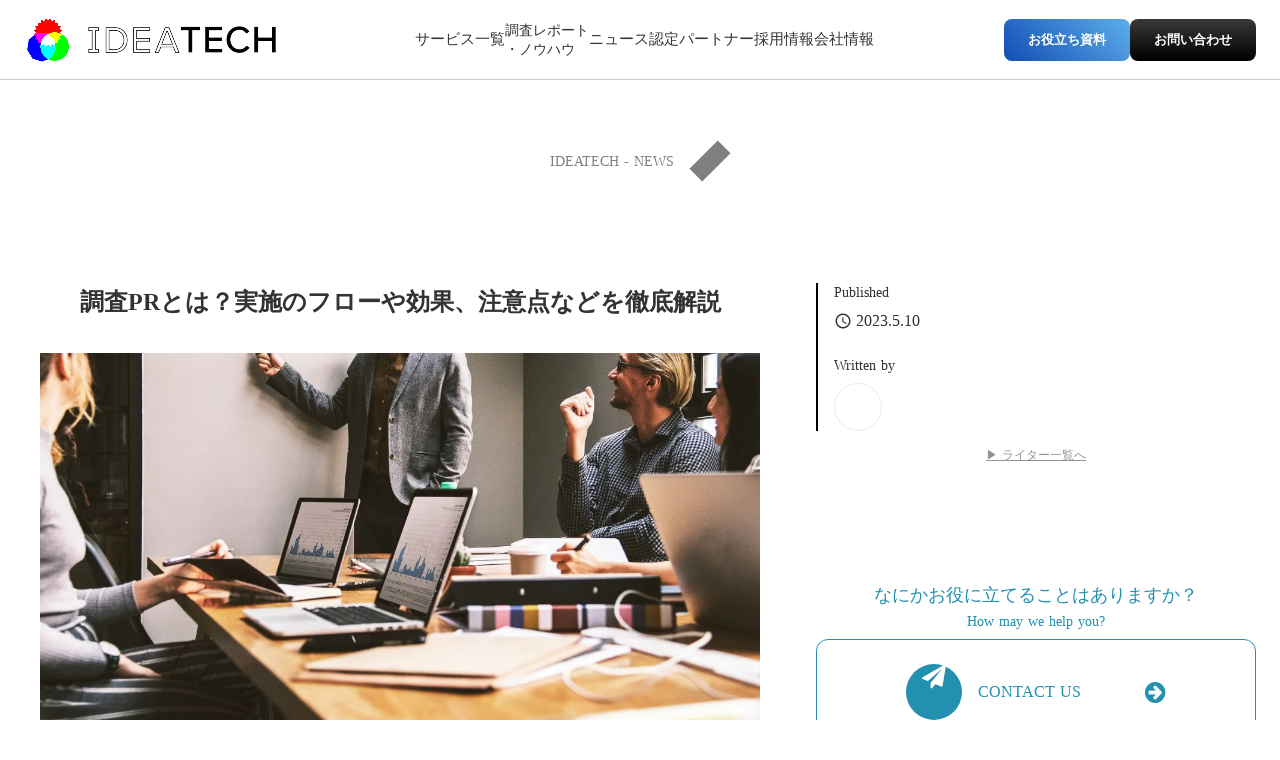

--- FILE ---
content_type: text/html;charset=utf-8
request_url: https://ideatech.jp/posts/researchpr
body_size: 205362
content:
<!DOCTYPE html>
<html lang>
<head><meta charset="utf-8">
<meta name="viewport" content="width=device-width, initial-scale=1">
<title>調査PRとは？実施のフローや効果、注意点などを徹底解説 </title>
<link rel="preconnect" href="https://fonts.gstatic.com" crossorigin>
<meta name="generator" content="Studio.Design">
<meta name="robots" content="all">
<meta property="og:site_name" content="IDEATECH｜ファクトベースマーケティング">
<meta property="og:title" content="調査PRとは？実施のフローや効果、注意点などを徹底解説 ">
<meta property="og:image" content="https://storage.googleapis.com/studio-cms-assets/projects/wQOVQyQ8WD/s-1390x834_v-fms_webp_e075895f-b9ac-447e-a079-23788f979748.png">
<meta property="og:description" content="近年プレスリリースやニュース記事で目にすることが多くなった調査リリース。これは実は企業が行っている「調査PR」として戦略的に行われていることが多いんです。本記事では、調査PRの実施を検討されている方や... ">
<meta property="og:type" content="website">
<meta name="description" content="近年プレスリリースやニュース記事で目にすることが多くなった調査リリース。これは実は企業が行っている「調査PR」として戦略的に行われていることが多いんです。本記事では、調査PRの実施を検討されている方や... ">
<meta property="twitter:card" content="summary_large_image">
<meta property="twitter:image" content="https://storage.googleapis.com/studio-cms-assets/projects/wQOVQyQ8WD/s-1390x834_v-fms_webp_e075895f-b9ac-447e-a079-23788f979748.png">
<meta name="apple-mobile-web-app-title" content="調査PRとは？実施のフローや効果、注意点などを徹底解説 ">
<meta name="format-detection" content="telephone=no,email=no,address=no">
<meta name="chrome" content="nointentdetection">
<meta name="google-site-verification" content="JsgMt28Ih6rEAAqVlrEnaF7P2dPMQoPi1u4ksnqwbIA">
<meta property="og:url" content="/posts/researchpr">
<link rel="icon" type="image/png" href="https://storage.googleapis.com/production-os-assets/assets/5d8d0d6c-27ab-466d-b0ec-d9f72807a4a8" data-hid="2c9d455">
<link rel="apple-touch-icon" type="image/png" href="https://storage.googleapis.com/production-os-assets/assets/5d8d0d6c-27ab-466d-b0ec-d9f72807a4a8" data-hid="74ef90c"><link rel="modulepreload" as="script" crossorigin href="/_nuxt/entry.1775d8aa.js"><link rel="preload" as="style" href="/_nuxt/entry.8fd7fced.css"><link rel="prefetch" as="image" type="image/svg+xml" href="/_nuxt/close_circle.c7480f3c.svg"><link rel="prefetch" as="image" type="image/svg+xml" href="/_nuxt/round_check.0ebac23f.svg"><link rel="prefetch" as="script" crossorigin href="/_nuxt/LottieRenderer.16344243.js"><link rel="prefetch" as="script" crossorigin href="/_nuxt/error-404.1327bc9a.js"><link rel="prefetch" as="script" crossorigin href="/_nuxt/error-500.a745e09a.js"><link rel="stylesheet" href="/_nuxt/entry.8fd7fced.css"><style>.page-enter-active{transition:.6s cubic-bezier(.4,.4,0,1)}.page-leave-active{transition:.3s cubic-bezier(.4,.4,0,1)}.page-enter-from,.page-leave-to{opacity:0}</style><style>:root{--rebranding-loading-bg:#e5e5e5;--rebranding-loading-bar:#222}</style><style>.app[data-v-d12de11f]{align-items:center;flex-direction:column;height:100%;justify-content:center;width:100%}.title[data-v-d12de11f]{font-size:34px;font-weight:300;letter-spacing:2.45px;line-height:30px;margin:30px}</style><style>.LoadMoreAnnouncer[data-v-4f7a7294]{height:1px;margin:-1px;overflow:hidden;padding:0;position:absolute;width:1px;clip:rect(0,0,0,0);border-width:0;white-space:nowrap}</style><style>.TitleAnnouncer[data-v-1a8a037a]{height:1px;margin:-1px;overflow:hidden;padding:0;position:absolute;width:1px;clip:rect(0,0,0,0);border-width:0;white-space:nowrap}</style><style>.publish-studio-style[data-v-74fe0335]{transition:.4s cubic-bezier(.4,.4,0,1)}</style><style>.product-font-style[data-v-ed93fc7d]{transition:.4s cubic-bezier(.4,.4,0,1)}</style><style>/*! * Font Awesome Free 6.4.2 by @fontawesome - https://fontawesome.com * License - https://fontawesome.com/license/free (Icons: CC BY 4.0, Fonts: SIL OFL 1.1, Code: MIT License) * Copyright 2023 Fonticons, Inc. */.fa-brands,.fa-solid{-moz-osx-font-smoothing:grayscale;-webkit-font-smoothing:antialiased;--fa-display:inline-flex;align-items:center;display:var(--fa-display,inline-block);font-style:normal;font-variant:normal;justify-content:center;line-height:1;text-rendering:auto}.fa-solid{font-family:Font Awesome\ 6 Free;font-weight:900}.fa-brands{font-family:Font Awesome\ 6 Brands;font-weight:400}:host,:root{--fa-style-family-classic:"Font Awesome 6 Free";--fa-font-solid:normal 900 1em/1 "Font Awesome 6 Free";--fa-style-family-brands:"Font Awesome 6 Brands";--fa-font-brands:normal 400 1em/1 "Font Awesome 6 Brands"}@font-face{font-display:block;font-family:Font Awesome\ 6 Free;font-style:normal;font-weight:900;src:url(https://storage.googleapis.com/production-os-assets/assets/fontawesome/1629704621943/6.4.2/webfonts/fa-solid-900.woff2) format("woff2"),url(https://storage.googleapis.com/production-os-assets/assets/fontawesome/1629704621943/6.4.2/webfonts/fa-solid-900.ttf) format("truetype")}@font-face{font-display:block;font-family:Font Awesome\ 6 Brands;font-style:normal;font-weight:400;src:url(https://storage.googleapis.com/production-os-assets/assets/fontawesome/1629704621943/6.4.2/webfonts/fa-brands-400.woff2) format("woff2"),url(https://storage.googleapis.com/production-os-assets/assets/fontawesome/1629704621943/6.4.2/webfonts/fa-brands-400.ttf) format("truetype")}</style><style>.spinner[data-v-36413753]{animation:loading-spin-36413753 1s linear infinite;height:16px;pointer-events:none;width:16px}.spinner[data-v-36413753]:before{border-bottom:2px solid transparent;border-right:2px solid transparent;border-color:transparent currentcolor currentcolor transparent;border-style:solid;border-width:2px;opacity:.2}.spinner[data-v-36413753]:after,.spinner[data-v-36413753]:before{border-radius:50%;box-sizing:border-box;content:"";height:100%;position:absolute;width:100%}.spinner[data-v-36413753]:after{border-left:2px solid transparent;border-top:2px solid transparent;border-color:currentcolor transparent transparent currentcolor;border-style:solid;border-width:2px;opacity:1}@keyframes loading-spin-36413753{0%{transform:rotate(0deg)}to{transform:rotate(1turn)}}</style><style>@font-face{font-family:grandam;font-style:normal;font-weight:400;src:url(https://storage.googleapis.com/studio-front/fonts/grandam.ttf) format("truetype")}@font-face{font-family:Material Icons;font-style:normal;font-weight:400;src:url(https://storage.googleapis.com/production-os-assets/assets/material-icons/1629704621943/MaterialIcons-Regular.eot);src:local("Material Icons"),local("MaterialIcons-Regular"),url(https://storage.googleapis.com/production-os-assets/assets/material-icons/1629704621943/MaterialIcons-Regular.woff2) format("woff2"),url(https://storage.googleapis.com/production-os-assets/assets/material-icons/1629704621943/MaterialIcons-Regular.woff) format("woff"),url(https://storage.googleapis.com/production-os-assets/assets/material-icons/1629704621943/MaterialIcons-Regular.ttf) format("truetype")}.StudioCanvas{display:flex;height:auto;min-height:100dvh}.StudioCanvas>.sd{min-height:100dvh;overflow:clip}a,abbr,address,article,aside,audio,b,blockquote,body,button,canvas,caption,cite,code,dd,del,details,dfn,div,dl,dt,em,fieldset,figcaption,figure,footer,form,h1,h2,h3,h4,h5,h6,header,hgroup,html,i,iframe,img,input,ins,kbd,label,legend,li,main,mark,menu,nav,object,ol,p,pre,q,samp,section,select,small,span,strong,sub,summary,sup,table,tbody,td,textarea,tfoot,th,thead,time,tr,ul,var,video{border:0;font-family:sans-serif;line-height:1;list-style:none;margin:0;padding:0;text-decoration:none;-webkit-font-smoothing:antialiased;-webkit-backface-visibility:hidden;box-sizing:border-box;color:#333;transition:.3s cubic-bezier(.4,.4,0,1);word-spacing:1px}a:focus:not(:focus-visible),button:focus:not(:focus-visible),summary:focus:not(:focus-visible){outline:none}nav ul{list-style:none}blockquote,q{quotes:none}blockquote:after,blockquote:before,q:after,q:before{content:none}a,button{background:transparent;font-size:100%;margin:0;padding:0;vertical-align:baseline}ins{text-decoration:none}ins,mark{background-color:#ff9;color:#000}mark{font-style:italic;font-weight:700}del{text-decoration:line-through}abbr[title],dfn[title]{border-bottom:1px dotted;cursor:help}table{border-collapse:collapse;border-spacing:0}hr{border:0;border-top:1px solid #ccc;display:block;height:1px;margin:1em 0;padding:0}input,select{vertical-align:middle}textarea{resize:none}.clearfix:after{clear:both;content:"";display:block}[slot=after] button{overflow-anchor:none}</style><style>.sd{flex-wrap:nowrap;max-width:100%;pointer-events:all;z-index:0;-webkit-overflow-scrolling:touch;align-content:center;align-items:center;display:flex;flex:none;flex-direction:column;position:relative}.sd::-webkit-scrollbar{display:none}.sd,.sd.richText *{transition-property:all,--g-angle,--g-color-0,--g-position-0,--g-color-1,--g-position-1,--g-color-2,--g-position-2,--g-color-3,--g-position-3,--g-color-4,--g-position-4,--g-color-5,--g-position-5,--g-color-6,--g-position-6,--g-color-7,--g-position-7,--g-color-8,--g-position-8,--g-color-9,--g-position-9,--g-color-10,--g-position-10,--g-color-11,--g-position-11}input.sd,textarea.sd{align-content:normal}.sd[tabindex]:focus{outline:none}.sd[tabindex]:focus-visible{outline:1px solid;outline-color:Highlight;outline-color:-webkit-focus-ring-color}input[type=email],input[type=tel],input[type=text],select,textarea{-webkit-appearance:none}select{cursor:pointer}.frame{display:block;overflow:hidden}.frame>iframe{height:100%;width:100%}.frame .formrun-embed>iframe:not(:first-child){display:none!important}.image{position:relative}.image:before{background-position:50%;background-size:cover;border-radius:inherit;content:"";height:100%;left:0;pointer-events:none;position:absolute;top:0;transition:inherit;width:100%;z-index:-2}.sd.file{cursor:pointer;flex-direction:row;outline:2px solid transparent;outline-offset:-1px;overflow-wrap:anywhere;word-break:break-word}.sd.file:focus-within{outline-color:Highlight;outline-color:-webkit-focus-ring-color}.file>input[type=file]{opacity:0;pointer-events:none;position:absolute}.sd.text,.sd:where(.icon){align-content:center;align-items:center;display:flex;flex-direction:row;justify-content:center;overflow:visible;overflow-wrap:anywhere;word-break:break-word}.sd:where(.icon.fa){display:inline-flex}.material-icons{align-items:center;display:inline-flex;font-family:Material Icons;font-size:24px;font-style:normal;font-weight:400;justify-content:center;letter-spacing:normal;line-height:1;text-transform:none;white-space:nowrap;word-wrap:normal;direction:ltr;text-rendering:optimizeLegibility;-webkit-font-smoothing:antialiased}.sd:where(.icon.material-symbols){align-items:center;display:flex;font-style:normal;font-variation-settings:"FILL" var(--symbol-fill,0),"wght" var(--symbol-weight,400);justify-content:center;min-height:1em;min-width:1em}.sd.material-symbols-outlined{font-family:Material Symbols Outlined}.sd.material-symbols-rounded{font-family:Material Symbols Rounded}.sd.material-symbols-sharp{font-family:Material Symbols Sharp}.sd.material-symbols-weight-100{--symbol-weight:100}.sd.material-symbols-weight-200{--symbol-weight:200}.sd.material-symbols-weight-300{--symbol-weight:300}.sd.material-symbols-weight-400{--symbol-weight:400}.sd.material-symbols-weight-500{--symbol-weight:500}.sd.material-symbols-weight-600{--symbol-weight:600}.sd.material-symbols-weight-700{--symbol-weight:700}.sd.material-symbols-fill{--symbol-fill:1}a,a.icon,a.text{-webkit-tap-highlight-color:rgba(0,0,0,.15)}.fixed{z-index:2}.sticky{z-index:1}.button{transition:.4s cubic-bezier(.4,.4,0,1)}.button,.link{cursor:pointer}.submitLoading{opacity:.5!important;pointer-events:none!important}.richText{display:block;word-break:break-word}.richText [data-thread],.richText a,.richText blockquote,.richText em,.richText h1,.richText h2,.richText h3,.richText h4,.richText li,.richText ol,.richText p,.richText p>code,.richText pre,.richText pre>code,.richText s,.richText strong,.richText table tbody,.richText table tbody tr,.richText table tbody tr>td,.richText table tbody tr>th,.richText u,.richText ul{backface-visibility:visible;color:inherit;font-family:inherit;font-size:inherit;font-style:inherit;font-weight:inherit;letter-spacing:inherit;line-height:inherit;text-align:inherit}.richText p{display:block;margin:10px 0}.richText>p{min-height:1em}.richText img,.richText video{height:auto;max-width:100%;vertical-align:bottom}.richText h1{display:block;font-size:3em;font-weight:700;margin:20px 0}.richText h2{font-size:2em}.richText h2,.richText h3{display:block;font-weight:700;margin:10px 0}.richText h3{font-size:1em}.richText h4,.richText h5{font-weight:600}.richText h4,.richText h5,.richText h6{display:block;font-size:1em;margin:10px 0}.richText h6{font-weight:500}.richText [data-type=table]{overflow-x:auto}.richText [data-type=table] p{white-space:pre-line;word-break:break-all}.richText table{border:1px solid #f2f2f2;border-collapse:collapse;border-spacing:unset;color:#1a1a1a;font-size:14px;line-height:1.4;margin:10px 0;table-layout:auto}.richText table tr th{background:hsla(0,0%,96%,.5)}.richText table tr td,.richText table tr th{border:1px solid #f2f2f2;max-width:240px;min-width:100px;padding:12px}.richText table tr td p,.richText table tr th p{margin:0}.richText blockquote{border-left:3px solid rgba(0,0,0,.15);font-style:italic;margin:10px 0;padding:10px 15px}.richText [data-type=embed_code]{margin:20px 0;position:relative}.richText [data-type=embed_code]>.height-adjuster>.wrapper{position:relative}.richText [data-type=embed_code]>.height-adjuster>.wrapper[style*=padding-top] iframe{height:100%;left:0;position:absolute;top:0;width:100%}.richText [data-type=embed_code][data-embed-sandbox=true]{display:block;overflow:hidden}.richText [data-type=embed_code][data-embed-code-type=instagram]>.height-adjuster>.wrapper[style*=padding-top]{padding-top:100%}.richText [data-type=embed_code][data-embed-code-type=instagram]>.height-adjuster>.wrapper[style*=padding-top] blockquote{height:100%;left:0;overflow:hidden;position:absolute;top:0;width:100%}.richText [data-type=embed_code][data-embed-code-type=codepen]>.height-adjuster>.wrapper{padding-top:50%}.richText [data-type=embed_code][data-embed-code-type=codepen]>.height-adjuster>.wrapper iframe{height:100%;left:0;position:absolute;top:0;width:100%}.richText [data-type=embed_code][data-embed-code-type=slideshare]>.height-adjuster>.wrapper{padding-top:56.25%}.richText [data-type=embed_code][data-embed-code-type=slideshare]>.height-adjuster>.wrapper iframe{height:100%;left:0;position:absolute;top:0;width:100%}.richText [data-type=embed_code][data-embed-code-type=speakerdeck]>.height-adjuster>.wrapper{padding-top:56.25%}.richText [data-type=embed_code][data-embed-code-type=speakerdeck]>.height-adjuster>.wrapper iframe{height:100%;left:0;position:absolute;top:0;width:100%}.richText [data-type=embed_code][data-embed-code-type=snapwidget]>.height-adjuster>.wrapper{padding-top:30%}.richText [data-type=embed_code][data-embed-code-type=snapwidget]>.height-adjuster>.wrapper iframe{height:100%;left:0;position:absolute;top:0;width:100%}.richText [data-type=embed_code][data-embed-code-type=firework]>.height-adjuster>.wrapper fw-embed-feed{-webkit-user-select:none;-moz-user-select:none;user-select:none}.richText [data-type=embed_code_empty]{display:none}.richText ul{margin:0 0 0 20px}.richText ul li{list-style:disc;margin:10px 0}.richText ul li p{margin:0}.richText ol{margin:0 0 0 20px}.richText ol li{list-style:decimal;margin:10px 0}.richText ol li p{margin:0}.richText hr{border-top:1px solid #ccc;margin:10px 0}.richText p>code{background:#eee;border:1px solid rgba(0,0,0,.1);border-radius:6px;display:inline;margin:2px;padding:0 5px}.richText pre{background:#eee;border-radius:6px;font-family:Menlo,Monaco,Courier New,monospace;margin:20px 0;padding:25px 35px;white-space:pre-wrap}.richText pre code{border:none;padding:0}.richText strong{color:inherit;display:inline;font-family:inherit;font-weight:900}.richText em{font-style:italic}.richText a,.richText u{text-decoration:underline}.richText a{color:#007cff;display:inline}.richText s{text-decoration:line-through}.richText [data-type=table_of_contents]{background-color:#f5f5f5;border-radius:2px;color:#616161;font-size:16px;list-style:none;margin:0;padding:24px 24px 8px;text-decoration:underline}.richText [data-type=table_of_contents] .toc_list{margin:0}.richText [data-type=table_of_contents] .toc_item{color:currentColor;font-size:inherit!important;font-weight:inherit;list-style:none}.richText [data-type=table_of_contents] .toc_item>a{border:none;color:currentColor;font-size:inherit!important;font-weight:inherit;text-decoration:none}.richText [data-type=table_of_contents] .toc_item>a:hover{opacity:.7}.richText [data-type=table_of_contents] .toc_item--1{margin:0 0 16px}.richText [data-type=table_of_contents] .toc_item--2{margin:0 0 16px;padding-left:2rem}.richText [data-type=table_of_contents] .toc_item--3{margin:0 0 16px;padding-left:4rem}.sd.section{align-content:center!important;align-items:center!important;flex-direction:column!important;flex-wrap:nowrap!important;height:auto!important;max-width:100%!important;padding:0!important;width:100%!important}.sd.section-inner{position:static!important}@property --g-angle{syntax:"<angle>";inherits:false;initial-value:180deg}@property --g-color-0{syntax:"<color>";inherits:false;initial-value:transparent}@property --g-position-0{syntax:"<percentage>";inherits:false;initial-value:.01%}@property --g-color-1{syntax:"<color>";inherits:false;initial-value:transparent}@property --g-position-1{syntax:"<percentage>";inherits:false;initial-value:100%}@property --g-color-2{syntax:"<color>";inherits:false;initial-value:transparent}@property --g-position-2{syntax:"<percentage>";inherits:false;initial-value:100%}@property --g-color-3{syntax:"<color>";inherits:false;initial-value:transparent}@property --g-position-3{syntax:"<percentage>";inherits:false;initial-value:100%}@property --g-color-4{syntax:"<color>";inherits:false;initial-value:transparent}@property --g-position-4{syntax:"<percentage>";inherits:false;initial-value:100%}@property --g-color-5{syntax:"<color>";inherits:false;initial-value:transparent}@property --g-position-5{syntax:"<percentage>";inherits:false;initial-value:100%}@property --g-color-6{syntax:"<color>";inherits:false;initial-value:transparent}@property --g-position-6{syntax:"<percentage>";inherits:false;initial-value:100%}@property --g-color-7{syntax:"<color>";inherits:false;initial-value:transparent}@property --g-position-7{syntax:"<percentage>";inherits:false;initial-value:100%}@property --g-color-8{syntax:"<color>";inherits:false;initial-value:transparent}@property --g-position-8{syntax:"<percentage>";inherits:false;initial-value:100%}@property --g-color-9{syntax:"<color>";inherits:false;initial-value:transparent}@property --g-position-9{syntax:"<percentage>";inherits:false;initial-value:100%}@property --g-color-10{syntax:"<color>";inherits:false;initial-value:transparent}@property --g-position-10{syntax:"<percentage>";inherits:false;initial-value:100%}@property --g-color-11{syntax:"<color>";inherits:false;initial-value:transparent}@property --g-position-11{syntax:"<percentage>";inherits:false;initial-value:100%}</style><style>.snackbar[data-v-e23c1c77]{align-items:center;background:#fff;border:1px solid #ededed;border-radius:6px;box-shadow:0 16px 48px -8px rgba(0,0,0,.08),0 10px 25px -5px rgba(0,0,0,.11);display:flex;flex-direction:row;gap:8px;justify-content:space-between;left:50%;max-width:90vw;padding:16px 20px;position:fixed;top:32px;transform:translateX(-50%);-webkit-user-select:none;-moz-user-select:none;user-select:none;width:480px;z-index:9999}.snackbar.v-enter-active[data-v-e23c1c77],.snackbar.v-leave-active[data-v-e23c1c77]{transition:.4s cubic-bezier(.4,.4,0,1)}.snackbar.v-enter-from[data-v-e23c1c77],.snackbar.v-leave-to[data-v-e23c1c77]{opacity:0;transform:translate(-50%,-10px)}.snackbar .convey[data-v-e23c1c77]{align-items:center;display:flex;flex-direction:row;gap:8px;padding:0}.snackbar .convey .icon[data-v-e23c1c77]{background-position:50%;background-repeat:no-repeat;flex-shrink:0;height:24px;width:24px}.snackbar .convey .message[data-v-e23c1c77]{font-size:14px;font-style:normal;font-weight:400;line-height:20px;white-space:pre-line}.snackbar .convey.error .icon[data-v-e23c1c77]{background-image:url(/_nuxt/close_circle.c7480f3c.svg)}.snackbar .convey.error .message[data-v-e23c1c77]{color:#f84f65}.snackbar .convey.success .icon[data-v-e23c1c77]{background-image:url(/_nuxt/round_check.0ebac23f.svg)}.snackbar .convey.success .message[data-v-e23c1c77]{color:#111}.snackbar .button[data-v-e23c1c77]{align-items:center;border-radius:40px;color:#4b9cfb;display:flex;flex-shrink:0;font-family:Inter;font-size:12px;font-style:normal;font-weight:700;justify-content:center;line-height:16px;padding:4px 8px}.snackbar .button[data-v-e23c1c77]:hover{background:#f5f5f5}</style><style>a[data-v-757b86f2]{align-items:center;border-radius:4px;bottom:20px;height:20px;justify-content:center;left:20px;perspective:300px;position:fixed;transition:0s linear;width:84px;z-index:2000}@media (hover:hover){a[data-v-757b86f2]{transition:.4s cubic-bezier(.4,.4,0,1);will-change:width,height}a[data-v-757b86f2]:hover{height:32px;width:200px}}[data-v-757b86f2] .custom-fill path{fill:var(--03ccd9fe)}.fade-enter-active[data-v-757b86f2],.fade-leave-active[data-v-757b86f2]{position:absolute;transform:translateZ(0);transition:opacity .3s cubic-bezier(.4,.4,0,1);will-change:opacity,transform}.fade-enter-from[data-v-757b86f2],.fade-leave-to[data-v-757b86f2]{opacity:0}</style><style>.design-canvas__modal{height:100%;pointer-events:none;position:fixed;transition:none;width:100%;z-index:2}.design-canvas__modal:focus{outline:none}.design-canvas__modal.v-enter-active .studio-canvas,.design-canvas__modal.v-leave-active,.design-canvas__modal.v-leave-active .studio-canvas{transition:.4s cubic-bezier(.4,.4,0,1)}.design-canvas__modal.v-enter-active .studio-canvas *,.design-canvas__modal.v-leave-active .studio-canvas *{transition:none!important}.design-canvas__modal.isNone{transition:none}.design-canvas__modal .design-canvas__modal__base{height:100%;left:0;pointer-events:auto;position:fixed;top:0;transition:.4s cubic-bezier(.4,.4,0,1);width:100%;z-index:-1}.design-canvas__modal .studio-canvas{height:100%;pointer-events:none}.design-canvas__modal .studio-canvas>*{background:none!important;pointer-events:none}</style></head>
<body ><div id="__nuxt"><div><span></span><span></span><!----></div></div><script type="application/json" id="__NUXT_DATA__" data-ssr="true">[["Reactive",1],{"data":2,"state":43,"_errors":44,"serverRendered":46,"path":47,"pinia":48},{"dynamicDataposts/researchpr":3},{"cover":4,"qzQBvP23":5,"title":6,"body":7,"q6lbGs6j":8,"slug":27,"_meta":28,"_filter":40,"id":42},"https://storage.googleapis.com/studio-cms-assets/projects/wQOVQyQ8WD/s-1390x834_v-fms_webp_e075895f-b9ac-447e-a079-23788f979748.png","調査レポート・ノウハウ＞マーケティング・PRコラム＞調査PRとは？実施のフローや効果、注意点などを徹底解説","調査PRとは？実施のフローや効果、注意点などを徹底解説","\u003Cp data-uid=\"z6f0O9Uh\" data-time=\"1675304945087\">近年プレスリリースやニュース記事で目にすることが多くなった調査リリース。\u003Cbr>これは実は企業が行っている「調査PR」として戦略的に行われていることが多いんです。\u003C/p>\u003Cp data-uid=\"G4TxxDr6\" data-time=\"1675304945087\">\u003Cstrong>本記事では、調査PRの実施を検討されている方や調査PRについて知りたい方に向けて、調査PRの概要や実施のフロー、注意点などをわかりやすく解説します。\u003C/strong>\u003C/p>\u003Cp data-uid=\"9y7ZwxU0\" data-time=\"1675304945087\">\u003Cstrong>今後PRに力を入れていきたい広報担当者の方はもちろん、PRからリード獲得・問い合わせに繋げていきたい経営者やマーケティング担当者の方も必見です！\u003C/strong>\u003C/p>\u003Cp data-uid=\"EWvmV029\" data-time=\"1681809758568\">\u003Ca target=\"_blank\" href=\"https://ideatech.jp/service/research-pr/dl-001\" data-has-link=\"true\" rel=\"noopener nofollow\">\u003Cstrong>調査PRを低コストで企画からリリースまで丸っとお任せできる『リサピー』の資料はこちら\u003C/strong>\u003C/a>\u003C/p>\u003Cfigure data-uid=\"iwN5V2hV\" data-time=\"1681809737955\" data-thread=\"\" style=\"text-align: \">\u003Cimg src=\"https://storage.googleapis.com/studio-cms-assets/projects/wQOVQyQ8WD/s-955x636_v-fs_webp_798383a3-3bc3-4bd3-88ef-ead231c8ebb1.png\" alt=\"\" width=\"\" height=\"\">\u003Cfigcaption>\u003C/figcaption>\u003C/figure>\u003Cp data-uid=\"Vc9JaKlq\" data-time=\"1681810154232\">\u003Ca target=\"_blank\" href=\"https://ideatech.jp/download/011\" data-has-link=\"true\" rel=\"noopener\">\u003Cstrong>戦略PR手法「調査PR」が知りたい方はこちら\u003C/strong>\u003C/a>\u003C/p>\u003Cfigure data-uid=\"RIH4y1E1\" data-time=\"1681809610656\" style=\"text-align: center\">\u003Ca href=\"https://ideatech.jp/download/011\" target=\"_blank\" rel=\"noopener\">\u003Cimg src=\"https://storage.googleapis.com/studio-cms-assets/projects/wQOVQyQ8WD/s-1376x912_v-fms_webp_25b43058-43d2-46d8-ae53-ca6d1fd84380.png\" alt=\"\" width=\"\" height=\"\">\u003C/a>\u003Cfigcaption>\u003C/figcaption>\u003C/figure>\u003Cp data-uid=\"ekmTmaUa\" data-time=\"1683785761323\">\u003C/p>\u003Cdiv data-type=\"table_of_contents\" data-uid=\"mHYZ_ali\" data-time=\"1681808280392\">\u003C/div>\u003Cp data-uid=\"dC62ohTu\" data-time=\"1681808271933\">\u003C/p>\u003Ch2 data-uid=\"jLaNXeii\" data-time=\"1683676804059\" id=\"index_jLaNXeii\">そもそも調査PRとは？\u003C/h2>\u003Cfigure data-uid=\"Kp4zyzFy\" data-time=\"1675304945088\" style=\"text-align: \">\u003Cimg src=\"https://storage.googleapis.com/studio-cms-assets/projects/M3aAB0G7We/s-960x640_v-fs_webp_7c4de64a-f876-44ef-b063-59c3d54c9048.png\" alt=\"\" width=\"\" height=\"\">\u003Cfigcaption>\u003C/figcaption>\u003C/figure>\u003Cp data-uid=\"l_hXnElk\" data-time=\"1675304945088\">\u003Cstrong>調査PRとは、自社で行なった調査をPRのネタとして活用し、プレスリリースとして発信するPR手法になります。\u003C/strong>\u003C/p>\u003Cp data-uid=\"B2rOfONZ\" data-time=\"1675304945088\">調査には、自社サービスのユーザーに対してのアンケート形式のものや、一般消費者への市場調査・実態調査形式のものなどがありますが、一般的に調査PRでよく行われるのは後者のものになります。\u003C/p>\u003Cp data-uid=\"oghE56RN\" data-time=\"1675304945088\">「〇〇業界実態調査」や「近年話題の〇〇を使っている人は〇〇%！」のように、自社サービスと関連性の高い話題を掛け合わせて調査を行うことで、ユーザーに自社やサービスについてを広く認知してもらえるのです。\u003C/p>\u003Cp data-uid=\"DLnGJR5L\" data-time=\"1675304945088\">\u003Cstrong>また、自社サービスの領域での幅広い調査を行い、白書としてまとめ、調査結果をリリースすることも近年では増え、調査PRは企業のPR手法としてさまざまな活用がなされています。\u003C/strong>\u003C/p>\u003Cp data-uid=\"tONvecQi\" data-time=\"1675304945088\">それ以外でも、調査PRは新商品の発表やサービスローンチ以外にPRを行いたいがなかなかネタがない企業にとって、行なった調査がそのままPRのネタとなり発信することができるため、PRのネタ作りの手法としても急速に普及しています。\u003C/p>\u003Cp data-uid=\"2oxzINd6\" data-time=\"1681809469399\">\u003C/p>\u003Ch2 data-uid=\"Yx7s9yPE\" data-time=\"1683676808136\" id=\"index_Yx7s9yPE\">\u003Cstrong>調査PRは本当に効果があるのか？メリットは何？\u003C/strong>\u003C/h2>\u003Cfigure data-uid=\"RycDOZEL\" data-time=\"1675304945088\" style=\"text-align: \">\u003Cimg src=\"https://storage.googleapis.com/studio-cms-assets/projects/M3aAB0G7We/s-730x447_v-fs_webp_833b9c01-0cfa-4c8b-803e-10877b62f7ff.png\" alt=\"\" width=\"\" height=\"\">\u003Cfigcaption>\u003C/figcaption>\u003C/figure>\u003Cp data-uid=\"aIUFlELw\" data-time=\"1675304945088\">調査PRには、実施するメリットや効果はあるのでしょうか。\u003C/p>\u003Cp data-uid=\"VF5HM11h\" data-time=\"1675304945088\">\u003Cstrong>結論から言うと、その答えは「ある」です。\u003C/strong>\u003C/p>\u003Cp data-uid=\"q2TCe0E2\" data-time=\"1675304945088\">近年ニュースや各メディアで調査内容を目にすることが圧倒的に多くなっているように、各媒体が調査結果を掲載することが増えています。\u003C/p>\u003Cp data-uid=\"0dafHihw\" data-time=\"1675304945088\">その背景にあるのは、各メディアがPRにおける6要素のうち、「データ」を重視するようになっているためです。\u003C/p>\u003Cp data-uid=\"tcoSljwy\" data-time=\"1683678513602\">調査PRを配信するメリットについては下記に詳しくまとめております。\u003C/p>\u003Cp data-uid=\"jj_jG_2m\" data-time=\"1683678559000\">\u003Ca target=\"_blank\" href=\"https://ideatech.jp/posts/reseatch-release-merit\" data-has-link=\"true\" rel=\"noopener\">\u003Cstrong>\u003Cu>調査リリースを配信するメリットはあるのか｜PRとしての効果や成功事例などを解説！\u003C/u>\u003C/strong>\u003C/a>\u003C/p>\u003Cp data-uid=\"9J2IToOl\" data-time=\"1675304945088\">\u003Cstrong>リリースにデータがあることで、しっかりとした裏付けを持った記事であることが証明され掲載確率がグッと上がり、一般層でも情報拡散がされやすくなるのです。\u003C/strong>\u003C/p>\u003Cp data-uid=\"00iduO2L\" data-time=\"1675304945088\">実際に弊社が支援して行っている調査でも、月に5本以上はコンスタントにYahoo!ニュースに取り上げられています。\u003C/p>\u003Cp data-uid=\"4SLZpNRD\" data-time=\"1681810055283\">\u003Ca target=\"_blank\" href=\"https://ideatech.jp/download/042\" data-has-link=\"true\" rel=\"noopener\">\u003Cstrong>\u003Cu>実際にYahoo!ニュースに掲載されている調査PRはこちら\u003C/u>\u003C/strong>\u003C/a>\u003C/p>\u003Cfigure data-uid=\"_K0sJOyP\" data-time=\"1681810051237\" data-thread=\"\" style=\"text-align: \">\u003Ca href=\"https://ideatech.jp/download/042\" target=\"_blank\" rel=\"noopener\">\u003Cimg src=\"https://storage.googleapis.com/studio-cms-assets/projects/wQOVQyQ8WD/s-600x400_v-fs_webp_308c83bc-e1f3-42fd-9f0f-337d37218ca3.png\" alt=\"\" width=\"\" height=\"\">\u003C/a>\u003Cfigcaption>\u003C/figcaption>\u003C/figure>\u003Cp data-uid=\"c9ecsgZZ\" data-time=\"1675304945088\">また、調査PRのメリットとして、行った調査結果はプレスリリースで配信して終わりではなく、そこから営業資料として活用したり、オウンドメディアでの発信を行ったりとさまざまな活用ができる点も挙げられます。\u003C/p>\u003Cp data-uid=\"hUT7qfgb\" data-time=\"1675405474678\">\u003Ca target=\"_blank\" href=\"https://ideatech.jp/download/011\" data-has-link=\"true\" rel=\"noopener nofollow\">\u003Cstrong>\u003Cu>詳細が気になる方は、下記のパーフェクトガイドを是非ご覧ください！⇩\u003C/u>\u003C/strong>\u003C/a>\u003C/p>\u003Cfigure data-uid=\"ifeTVxtg\" data-time=\"1681810118986\" data-thread=\"\" style=\"text-align: \">\u003Cimg src=\"https://storage.googleapis.com/studio-cms-assets/projects/wQOVQyQ8WD/s-914x611_v-fs_webp_9c52e244-2ca1-45da-87fb-53b6ba85c1b9.png\" alt=\"\" width=\"\" height=\"\">\u003Cfigcaption>\u003C/figcaption>\u003C/figure>\u003Ch2 data-uid=\"uo6EaNsY\" data-time=\"1683676811942\" id=\"index_uo6EaNsY\">\u003Cstrong>調査PR実施の際の4つのステップ！\u003C/strong>\u003C/h2>\u003Cp data-uid=\"V6bR1UER\" data-time=\"1675304945088\">それでは、実際に自社で調査PRを行う際には、どのようなフローで行えば良いのでしょうか。\u003C/p>\u003Cp data-uid=\"JgV40viE\" data-time=\"1675304945088\">ここからは、調査PR実施の際の4つのステップを簡単に解説していきます！\u003C/p>\u003Ch3 data-uid=\"uW79y8HL\" data-time=\"1683676813590\" id=\"index_uW79y8HL\">\u003Cstrong>調査PRステップ①｜調査の企画を行う\u003C/strong>\u003C/h3>\u003Cfigure data-uid=\"8AurK4ln\" data-time=\"1675304945088\" style=\"text-align: \">\u003Cimg src=\"https://storage.googleapis.com/studio-cms-assets/projects/M3aAB0G7We/s-1572x530_v-fms_webp_a600152f-8a57-492a-8fdb-d9243d488fd3.png\" alt=\"\" width=\"\" height=\"\">\u003Cfigcaption>\u003C/figcaption>\u003C/figure>\u003Cp data-uid=\"ZtbOXzYs\" data-time=\"1675304945088\">\u003Cstrong>調査PRの最初のステップは、実施する調査の企画です。\u003C/strong>\u003C/p>\u003Cp data-uid=\"Ex1PUbI1\" data-time=\"1675304945088\">\u003Cstrong>実はこのステップが調査PRにおいて最も重要になり、ここをおろそかにして目的設計なく調査を行なってしまうと、自己満足の調査になってしまいがちです。\u003C/strong>\u003C/p>\u003Cp data-uid=\"k1J4NGET\" data-time=\"1675304945088\">企画の際に重視するべきなのが、「調査の目的」になります。\u003C/p>\u003Cp data-uid=\"B8B5tWML\" data-time=\"1675304945088\">\u003Cstrong>大手メディアに掲載されるための調査なのか、業界誌に掲載されるための調査なのか、自社商品（サービス）の需要を裏付けるための調査なのかで、内容は全く変わってきます。\u003C/strong>\u003C/p>\u003Cp data-uid=\"0KkaZaT0\" data-time=\"1675304945088\">調査PRに際して調査の企画を行う際は、「目的」を明確にしましょう。\u003C/p>\u003Cp data-uid=\"DplPS8cf\" data-time=\"1675304945088\">「目的」が決まったら、何に関する調査を行うのかを決めます。\u003C/p>\u003Cp data-uid=\"L9el8BWY\" data-time=\"1675304945088\">ここでメディア掲載確立を上げるエッセンスとしては、調査の中に「トレンド」を入れることをおすすめします。\u003C/p>\u003Cp data-uid=\"PHfokjug\" data-time=\"1675304945088\">「目的」に沿った調査に、「自社商品（サービス）」と「トレンド」を掛け合わせた調査企画を行うことで、調査PRとして効果が最大化されるのです。\u003C/p>\u003Cp data-uid=\"ydSWHMUi\" data-time=\"1675304945088\">\u003Cstrong>完全無料での調査PRの企画のご依頼はこちら⇩\u003C/strong>\u003C/p>\u003Cp data-uid=\"mtQ1pOj4\" data-time=\"1675304945088\">\u003Ca href=\"https://research-pr.jp/contact\" data-has-link=\"true\" rel=\"noopener nofollow\">\u003Cstrong>\u003Cu>ダウンロードする\u003C/u>\u003C/strong>\u003C/a>\u003C/p>\u003Ch3 data-uid=\"QRNGEObl\" data-time=\"1683676815992\" id=\"index_QRNGEObl\">\u003Cstrong>調査PRステップ②｜調査票を作成する\u003C/strong>\u003C/h3>\u003Cfigure data-uid=\"1ObKATHD\" data-time=\"1675304945088\" style=\"text-align: \">\u003Cimg src=\"https://storage.googleapis.com/studio-cms-assets/projects/M3aAB0G7We/s-1568x526_v-fms_webp_6426c57a-aeb1-4e0f-bf73-a229e2bfecf5.png\" alt=\"\" width=\"\" height=\"\">\u003Cfigcaption>\u003C/figcaption>\u003C/figure>\u003Cp data-uid=\"aViASzPd\" data-time=\"1675304945088\">\u003Cstrong>企画が終わってからの次のステップは調査票の作成です。\u003C/strong>\u003C/p>\u003Cp data-uid=\"7ua45HmI\" data-time=\"1675304945088\">\u003Cstrong>調査PRにおいて、企画の次に重要なステップが調査票の作成であり、これさえ終われば実は調査PRの8割は終わったも同然になります。\u003C/strong>\u003C/p>\u003Cp data-uid=\"e0jZiP1D\" data-time=\"1675304945088\">調査票の作成では、先程のステップで行なった調査の企画に沿って、実際にターゲット条件や設問項目に落とし込んでいきます。\u003C/p>\u003Cp data-uid=\"1Trcxtsh\" data-time=\"1675304945088\">\u003Cstrong>ターゲット条件では、性別や年齢・所在地などのデモグラ情報から、どんな嗜好がありどんな考えを持っているかなどの細かい内容までを決めていく必要があります。\u003C/strong>\u003C/p>\u003Cp data-uid=\"yKTDmmkd\" data-time=\"1675304945088\">またその上で、そのターゲットのサンプル数をどの程度にするのかもこの時点で決めておきましょう。\u003C/p>\u003Cp data-uid=\"dm2vSABL\" data-time=\"1675304945088\">サンプル数も目的によって適切な数は異なり、PR目的であれば100〜300程度・シンクタンク的に見せる場合は500〜1,000程度などが適切な数と言えるでしょう。\u003C/p>\u003Cp data-uid=\"dl481YGq\" data-time=\"1675304945088\">調査項目への落とし込みは、単一選択形式や複数選択形式・自由記述式などを、取りたい声にあわせて使い分けることが重要です。\u003C/p>\u003Cp data-uid=\"Xp00fPKU\" data-time=\"1675304945088\">また設問の作り方も、恣意的になりすぎるとPRとして逆効果になってしまう場合もあるので注意しましょう。\u003C/p>\u003Ch3 data-uid=\"rid4FbMH\" data-time=\"1683676818916\" id=\"index_rid4FbMH\">\u003Cstrong>調査PRステップ③｜調査を実施する\u003C/strong>\u003C/h3>\u003Cfigure data-uid=\"a4dIDfNS\" data-time=\"1675304945088\" style=\"text-align: \">\u003Cimg src=\"https://lh4.googleusercontent.com/rru_HyTmXT-nBLpPNrrZpAvL2GAcXxYfoFPKca3w2ZwDsfaocnUanUajI_42ORQ7v-xJ90u7VE_wyoPUq8a7DNUn9A_x0c_NnQdFi2pwrTesXEr5WkSms-bLT3hFe4ZuZVfL_2r4\" alt=\"\" width=\"\" height=\"\">\u003Cfigcaption>\u003C/figcaption>\u003C/figure>\u003Cp data-uid=\"iYqAyqFy\" data-time=\"1675304945088\">一般的に調査PRでは、目的となる調査を「本調査」と呼び、その目的となる調査の対象者を絞るための調査を「スクリーニング調査」と呼びます。\u003C/p>\u003Cp data-uid=\"DSL6aHJS\" data-time=\"1675304945088\">\u003Cstrong>ステップ③の調査の実施では、まず調査票で決めたターゲット条件に該当する人を洗い出すために「スクリーニング調査」を実施します。\u003C/strong>\u003C/p>\u003Cp data-uid=\"6ChK7KjR\" data-time=\"1675304945088\">スクリーニング調査で該当者が洗い出されたら、その対象者に対して「本調査」を行います。\u003C/p>\u003Cp data-uid=\"vYsuedpg\" data-time=\"1675304945088\">調査票の設計がうまくいっていれば、ここのステップはあくまで調査票に沿って調査の実施をする簡単なステップになります。\u003C/p>\u003Cp data-uid=\"iuPs8f5S\" data-time=\"1683679114177\">ちなみに、多くの場合、調査はインターネット調査会社で行うことが多いため、調査実施の際のフローは利用するモニター会社によって若干異なる場合があります。モニター会社選びについては下記をご覧ください。\u003C/p>\u003Cp data-uid=\"97L8xfiZ\" data-time=\"1683679138423\">\u003Ca target=\"_blank\" href=\"https://ideatech.jp/posts/netresearch-comparison\" data-has-link=\"true\" rel=\"noopener\">\u003Cstrong>\u003Cu>【2023年最新｜厳選10社比較】ネットリサーチのおすすめを紹介！価格から特徴までわかりやすく解説！\u003C/u>\u003C/strong>\u003C/a>\u003C/p>\u003Ch3 data-uid=\"mWGCwTlG\" data-time=\"1683679127783\" id=\"index_mWGCwTlG\">\u003Cstrong>調査PRステップ④｜調査内容をリリースする\u003C/strong>\u003C/h3>\u003Cfigure data-uid=\"5WmFknPl\" data-time=\"1675304945088\" style=\"text-align: \">\u003Cimg src=\"https://lh4.googleusercontent.com/3Oo-IWRL4mlWYcr_PfEPqDfbiSSCnSsFW4Po0Vi_2Il7los40zMYhyLI0yZUwiDsm7d15YeSYb1aCZiWSXYUOPxuIrIwTfd3svqg0TSqk7XYW4VQ6ZLjYjQCr2wkmcgiU-vUS9iV\" alt=\"\" width=\"\" height=\"\">\u003Cfigcaption>\u003C/figcaption>\u003C/figure>\u003Cp data-uid=\"d2YpqNNJ\" data-time=\"1675304945088\">\u003Cstrong>最後は、調査結果を分析・成型し、プレスリリースとして文面に落とし込みます。\u003C/strong>\u003C/p>\u003Cp data-uid=\"tGtHbsU5\" data-time=\"1675304945088\">調査リリースでの文面作成の際は、大きく「調査概要・背景」「調査結果」「まとめ」の構成に落とし込み、最終的に自社や商品（サービス）の紹介へと繋げられると良いでしょう。\u003C/p>\u003Cp data-uid=\"jvtNQTQP\" data-time=\"1683679031434\">調査内容のリリースの際の注意点については、下記をご覧ください\u003C/p>\u003Cp data-uid=\"8Z1xkY69\" data-time=\"1683679077336\">\u003Ca target=\"_blank\" href=\"https://ideatech.jp/posts/reseatch-release-writing\" data-has-link=\"true\" rel=\"noopener\">\u003Cstrong>\u003Cu>調査リリースの書き方を工夫してPR効果を最大化！事例からわかりやすく解説\u003C/u>\u003C/strong>\u003C/a>\u003C/p>\u003Ch2 data-uid=\"6DIE6qoo\" data-time=\"1683676826424\" id=\"index_6DIE6qoo\">\u003Cstrong>調査PR実施の際の注意点は？\u003C/strong>\u003C/h2>\u003Cfigure data-uid=\"fMG2O9yX\" data-time=\"1675304945088\" style=\"text-align: \">\u003Cimg src=\"https://lh3.googleusercontent.com/-c9AmpJRU-3j41TC85U6O5h-LPLfp0B0tPx5NPQV34fr1vHLsAfoba8EPXuu62WnIlzSoQogx88dw4f_3I82TQ4KL8up_JqsQSdjMsq8DEhF2rdGAOHrM_Lg423xNhNLXReRaaLT\" alt=\"\" width=\"\" height=\"\">\u003Cfigcaption>\u003C/figcaption>\u003C/figure>\u003Cp data-uid=\"udKKOJha\" data-time=\"1675304945088\">最後に、調査PR実施の際の注意点をいくつかまとめます！\u003C/p>\u003Cp data-uid=\"3Uw7BYV4\" data-time=\"1694491520858\">そもそも調査PRを行う上でどのようなことが課題・ハードルになるのでしょうか。\u003C/p>\u003Cp data-uid=\"AMXSFQV_\" data-time=\"1694492698879\">過去IDEATECHにて行った\u003Ca target=\"_self\" href=\"https://ideatech.jp/download/077/\" data-has-link=\"true\" rel=\"noopener\">ベンチャー企業の調査PRに関する意識調査\u003C/a>によると、\u003C/p>\u003Cp data-uid=\"5b340ol3\" data-time=\"1694492474223\">「あなたの企業が「調査PR」を実施しない理由について教えてください。（複数回答）」（n=107）と質問したところ、「調査にかかるコストが高い」が25.2%、「調査の活用方法がわからない」が22.4%という回答となりました。それに次いで「進め方」や「推進人材の不在」がハードルになっている模様です。\u003C/p>\u003Cfigure data-uid=\"4jjKahNc\" data-time=\"1694491631242\" data-thread=\"\" style=\"text-align: \">\u003Cimg src=\"https://storage.googleapis.com/studio-cms-assets/projects/wQOVQyQ8WD/s-1200x800_v-fms_webp_8aaeb6ed-01af-47d3-81e5-5d48b7d5225e.jpg\" alt=\"\" width=\"\" height=\"\">\u003Cfigcaption>\u003C/figcaption>\u003C/figure>\u003Cp data-uid=\"RNyfhw1C\" data-time=\"1694492671840\">そこで実際にそのようなハードルや課題を事前に注意し、どのように対策するのかをまとめています。（その他の調査結果については下記よりDL可能です。）\u003C/p>\u003Cfigure data-uid=\"zRMpqnBR\" data-time=\"1694492688315\" data-thread=\"\" style=\"text-align: \">\u003Ca href=\"https://ideatech.jp/download/077/\" target=\"_blank\" rel=\"noopener\">\u003Cimg src=\"https://storage.googleapis.com/studio-cms-assets/projects/wQOVQyQ8WD/s-745x329_v-fs_webp_8c568e40-7387-4195-ab96-135c4a0d4296.png\" alt=\"\" width=\"\">\u003C/a>\u003Cfigcaption>\u003C/figcaption>\u003C/figure>\u003Ch3 data-uid=\"VAwm0RwE\" data-time=\"1683676823882\" id=\"index_VAwm0RwE\">\u003Cstrong>調査PR実施の注意点①｜調査PRでは目的を先に決めて逆算して実行する\u003C/strong>\u003C/h3>\u003Cfigure data-uid=\"PiRZSY0c\" data-time=\"1675304945088\" style=\"text-align: \">\u003Cimg src=\"https://storage.googleapis.com/studio-cms-assets/projects/M3aAB0G7We/s-1402x442_v-fms_webp_0ff01057-6eef-49bb-a2b1-37e9e5f2db0b.png\" alt=\"\" width=\"\" height=\"\">\u003Cfigcaption>\u003C/figcaption>\u003C/figure>\u003Cp data-uid=\"LbcZXmj8\" data-time=\"1675304945088\">調査PRでは、目的を先に決めてから逆算して実行しましょう。\u003C/p>\u003Cp data-uid=\"MI9YhkRV\" data-time=\"1675304945088\">「調査PRステップ①｜調査の企画を行う」でもご説明したように、調査PRでは目的を決めずに調査をすると、調査結果だけが残った自己満足の調査になってしまいます。\u003C/p>\u003Cp data-uid=\"VGfLma_w\" data-time=\"1675304945088\">調査PRでは、目的や取りたいデータの大枠の方針を決めてから行うようにしましょう。\u003C/p>\u003Ch3 data-uid=\"XO0mqXJk\" data-time=\"1683676828882\" id=\"index_XO0mqXJk\">\u003Cstrong>調査PR実施の注意点②｜調査票の設計は緻密にする\u003C/strong>\u003C/h3>\u003Cfigure data-uid=\"2RNguWFn\" data-time=\"1675304945088\" style=\"text-align: \">\u003Cimg src=\"https://storage.googleapis.com/studio-cms-assets/projects/M3aAB0G7We/s-1402x440_v-fms_webp_def11611-7023-4471-a118-c5927dd4bd11.png\" alt=\"\" width=\"\" height=\"\">\u003Cfigcaption>\u003C/figcaption>\u003C/figure>\u003Cp data-uid=\"qVQnT7nV\" data-time=\"1675304945088\">\u003Cstrong>調査票の設計は、できる限り緻密に行いましょう。\u003C/strong>\u003C/p>\u003Cp data-uid=\"45iPbEcz\" data-time=\"1675304945088\">\u003Cstrong>特にターゲット条件はしっかりとターゲティングできていればいるほど、鋭い調査になります。\u003C/strong>\u003C/p>\u003Cp data-uid=\"oaFiFBEE\" data-time=\"1675304945088\">例えば、「テレワークをしている人」を対象にした調査であっても、「従業員数がどの程度の企業で、いつ頃から、週に何回程度テレワークを行なっているか」までを細かく決めることで、よりニッチでリアルな調査となり、結果としてPRとしての効果も変わってきます。\u003C/p>\u003Cp data-uid=\"Ic6mI1ry\" data-time=\"1675304945088\">調査PRは企画と調査票の設計が8割です！\u003C/p>\u003Ch3 data-uid=\"aOW6fWnI\" data-time=\"1683676831140\" id=\"index_aOW6fWnI\">\u003Cstrong>調査PR実施の注意点③｜調査PRは1回でなく複数回の実施で効果が最大化される\u003C/strong>\u003C/h3>\u003Cfigure data-uid=\"CIXnQLoH\" data-time=\"1675304945088\" style=\"text-align: \">\u003Cimg src=\"https://storage.googleapis.com/studio-cms-assets/projects/M3aAB0G7We/s-1398x438_v-fms_webp_c9eb2c83-2de3-4c2e-80be-a2f289f10dce.png\" alt=\"\" width=\"\" height=\"\">\u003Cfigcaption>\u003C/figcaption>\u003C/figure>\u003Cp data-uid=\"oGjVkvDb\" data-time=\"1675304945088\">\u003Cstrong>調査PRは1度だけではなく、複数回実施することで効果の最大化を図ることができます。\u003C/strong>\u003C/p>\u003Cp data-uid=\"0oWrJ5Fo\" data-time=\"1675304945089\">調査PRの手法の1つとして、半期に一度同じトピックで調査を行い、市場の変化を観測する「定点調査」と言う手法があります。\u003C/p>\u003Cp data-uid=\"1ky_iRU0\" data-time=\"1675304945089\">このように、調査PRではいくつかの調査を連動させてPRとして最大化させる手法もあるため、1度ではなく年に複数回実施することを推奨します。\u003C/p>\u003Cp data-uid=\"cmzBpJa1\" data-time=\"1675304945089\">理想的な形としては、年度や期の始まりに戦略的に調査のスケジュールを設計し、そこから逆算してフローを実施していくことになります。\u003C/p>\u003Ch3 data-uid=\"sgaSeE5w\" data-time=\"1683676833149\" id=\"index_sgaSeE5w\">\u003Cstrong>調査PR実施の注意点④｜初期の調査PRにはコストと工数がかかる\u003C/strong>\u003C/h3>\u003Cfigure data-uid=\"MVQWYwQh\" data-time=\"1675304945089\" style=\"text-align: \">\u003Cimg src=\"https://storage.googleapis.com/studio-cms-assets/projects/M3aAB0G7We/s-1396x438_v-fms_webp_e96ac2cd-ed95-48fc-9128-45e8bb4f95d2.png\" alt=\"\" width=\"\" height=\"\">\u003Cfigcaption>\u003C/figcaption>\u003C/figure>\u003Cp data-uid=\"Guopzpr6\" data-time=\"1675304945089\">最後に、ここまでお読みくださった方はなんとなくご理解いただけるかと思いますが、調査PRには初めはコストや工数がかなりかかります。\u003C/p>\u003Cp data-uid=\"XToueoAb\" data-time=\"1675304945089\">調査実施にあたっての金銭的なコストはもちろん、社内での人的コストも最初は必要になります。\u003C/p>\u003Cp data-uid=\"6B_pBq93\" data-time=\"1675304945089\">PR的な知識だけでなく、調査PR特有の知識やフローも多いため、PR・広報担当者が責任を持って運用しながらフローに慣れ、ナレッジを蓄積していきましょう。\u003C/p>\u003Ch2 data-uid=\"kwNPZMYB\" data-time=\"1683775859125\" id=\"index_kwNPZMYB\">2023年に発信した調査PRの成功事例\u003C/h2>\u003Ch3 data-uid=\"LjDjDki5\" data-time=\"1683676952187\" id=\"index_LjDjDki5\">調査PRの成功事例①｜多くのメディア掲載を実現\u003C/h3>\u003Ch4 data-uid=\"wuUHrBoz\" data-time=\"1683679138423\">調査実施企業\u003C/h4>\u003Cp data-uid=\"beVUf1BF\" data-time=\"1683676976797\">株式会社スタッフエージェント\u003C/p>\u003Ch4 data-uid=\"_40VhMB_\" data-time=\"1683676989853\">調査対象者\u003C/h4>\u003Cp data-uid=\"jIh9PrcC\" data-time=\"1683676998015\">都内在住の20代女性323名\u003C/p>\u003Ch4 data-uid=\"P6BBzz9A\" data-time=\"1683677911738\">調査概要\u003C/h4>\u003Cp data-uid=\"Ncm6s8aP\" data-time=\"1683677013557\">美容師をやってほしい芸能人ランキング調査\u003C/p>\u003Ch4 data-uid=\"jYPS8PBl\" data-time=\"1683677020799\">配信日\u003C/h4>\u003Cp data-uid=\"IM65GsRw\" data-time=\"1683677013557\">2023年4月17日\u003C/p>\u003Ch4 data-uid=\"g59qEDFk\" data-time=\"1683677022521\">配信タイトル\u003C/h4>\u003Cp data-uid=\"ZrAZHK1U\" data-time=\"1683677013557\">【20代女性323人に調査！美容師をやってほしい男性・女性芸能人ランキング】男性第1位「山﨑賢人さん」、女性第1位「川口春奈さん」\u003C/p>\u003Cp data-uid=\"D1BhWbja\" data-time=\"1683677013557\">平野紫耀さん『会話も楽しめそうだから』、小松菜奈さん『センスの良さを感じるから』など、様々な魅力が選出理由に\u003C/p>\u003Ch4 data-uid=\"VKuWU2vT\" data-time=\"1683677024318\">WEB広告換算値\u003C/h4>\u003Cp data-uid=\"nlaflA9Z\" data-time=\"1683677013558\">¥7,346,802\u003C/p>\u003Ch4 data-uid=\"veFxtU0q\" data-time=\"1683677026575\">WEBパブリシティ（編集記事）掲載について\u003C/h4>\u003Cp data-uid=\"77HmNX0r\" data-time=\"1683677013558\">合計54媒体にパブリシティとして掲載し、Yahoo!ニュースに各媒体から合計4回掲載された\u003C/p>\u003Cfigure data-uid=\"x7j1Soai\" data-time=\"1683677077335\" data-thread=\"\" style=\"text-align: \">\u003Cimg src=\"https://storage.googleapis.com/studio-cms-assets/projects/wQOVQyQ8WD/s-1007x751_v-fs_webp_660b13d5-74f9-42da-846d-bde7778ea1f2.png\" alt=\"\" width=\"\" height=\"\">\u003Cfigcaption>\u003C/figcaption>\u003C/figure>\u003Ch3 data-uid=\"s7HbvMHM\" data-time=\"1683677111745\" id=\"index_s7HbvMHM\">調査PRの成功事例②｜15件の新規リードを獲得\u003C/h3>\u003Ch4 data-uid=\"NM8KP9B3\" data-time=\"1683677087093\">調査実施企業\u003C/h4>\u003Cp data-uid=\"7VaTjfyN\" data-time=\"1683677897249\">ソフトブレーン・サービス株式会社\u003C/p>\u003Ch4 data-uid=\"9OxKQ9DC\" data-time=\"1683677087093\">調査対象者\u003C/h4>\u003Cp data-uid=\"hFsXSu9b\" data-time=\"1683677904132\">コロナ禍に有形商材・無形商材どちらも購買・発注経験のある経営者102名\u003C/p>\u003Ch4 data-uid=\"P6bOb9UW\" data-time=\"1683677918139\">調査概要\u003C/h4>\u003Cp data-uid=\"PPoCknDv\" data-time=\"1683677923421\">社長の購買に関する実態調査\u003C/p>\u003Ch4 data-uid=\"pnTCSkM8\" data-time=\"1683677087093\">配信日\u003C/h4>\u003Cp data-uid=\"juk2nGkh\" data-time=\"1683677952613\">2022年6月23日\u003C/p>\u003Ch4 data-uid=\"RQKIHolN\" data-time=\"1683677087093\">配信タイトル\u003C/h4>\u003Cp data-uid=\"H07tFq1P\" data-time=\"1683677957921\">【オンライン時代の社長の購買に関する調査】最終意思決定者の社長の半数が購買は「目的志向」　また5人に1人は「比較検討をせずに」購買を決定\u003C/p>\u003Ch4 data-uid=\"4blFf6x0\" data-time=\"1683678113470\">リード獲得数\u003C/h4>\u003Cp data-uid=\"plJHZG2w\" data-time=\"1683678118899\">15件\u003C/p>\u003Ch4 data-uid=\"b3zJZYF1\" data-time=\"1683678260004\">リードを獲得できたポイントについて\u003C/h4>\u003Cp data-uid=\"5rUcpbak\" data-time=\"1683679138423\">「社長の購買」というテーマ購買決定について深掘りした調査になっておりセッション数が伸長。またプレスリリース下部に資料がわかりやすいクリエイティブを設置し、資料請求しやすい導線になっている。\u003C/p>\u003Ch2 data-uid=\"34CrdeGp\" data-time=\"1683676835487\" id=\"index_34CrdeGp\">まとめ\u003C/h2>\u003Cfigure data-uid=\"7iNjAwCG\" data-time=\"1675304945089\" style=\"text-align: \">\u003Cimg src=\"https://lh5.googleusercontent.com/8aIvjs0ikHvmt9CNLLGTH8rfvk2qFeb40djL1jCgMxLDxFTjNCZhK695Xfomk1XYULBnL29pgn0DCsA7Lo_oarMxGZT2uFybILH_eI840kMopUHPSnZPnuz_S1rn-15pqbkf40u7\" alt=\"\" width=\"\" height=\"\">\u003Cfigcaption>\u003C/figcaption>\u003C/figure>\u003Cp data-uid=\"j_7xwuTu\" data-time=\"1675304945089\">いかがだったでしょうか。\u003C/p>\u003Cp data-uid=\"XelqGs5G\" data-time=\"1675304945089\">\u003Cstrong>調査PRは、企業が低コストかつ高い確率でメディア露出を狙うことができ、またPRのネタがない企業でもプレスリリース配信を量産できる非常に有効な手法になります。\u003C/strong>\u003C/p>\u003Cp data-uid=\"g0FbeFRN\" data-time=\"1675304945089\">今後PRに力を入れていきたい方は、ぜひ調査PRの実行を検討してみてはいかがでしょうか。\u003C/p>\u003Cp data-uid=\"UfP4RCFh\" data-time=\"1683678402128\">\u003Cstrong>その他の調査PRの成功事例を知りたい方は、こちらの記事も読んでみてください！\u003C/strong>\u003C/p>\u003Cp data-uid=\"P_KYprBn\" data-time=\"1683869957353\">\u003Ca target=\"_blank\" href=\"https://ideatech.jp/posts/researchpr-example\" data-has-link=\"true\" rel=\"noopener\">\u003Cstrong>\u003Cu>【2023年最新】調査PRの成功事例7選を紹介！Yahoo掲載やパブリシティ掲載を狙うコツとは？\u003C/u>\u003C/strong>\u003C/a>\u003C/p>\u003Cp data-uid=\"cIoMDiRT\" data-time=\"1681810193659\">\u003Ca target=\"_blank\" href=\"https://ideatech.jp/service/research-pr/dl-001\" data-has-link=\"true\" rel=\"noopener nofollow\">\u003Cstrong>\u003Cu>調査PRを低コストで企画からリリースまで丸っとお任せできる『リサピー』の資料はこちら\u003C/u>\u003C/strong>\u003C/a>\u003C/p>\u003Cfigure data-uid=\"BBlKoWEO\" data-time=\"1683776674658\" style=\"text-align: \">\u003Ca href=\"https://ideatech.jp/service/research-pr/dl-001\" target=\"_blank\" rel=\"noopener\">\u003Cimg src=\"https://storage.googleapis.com/studio-cms-assets/projects/wQOVQyQ8WD/s-955x636_v-fs_webp_798383a3-3bc3-4bd3-88ef-ead231c8ebb1.png\" alt=\"\" width=\"\" height=\"\">\u003C/a>\u003Cfigcaption>\u003C/figcaption>\u003C/figure>\u003Cp data-uid=\"7pQh6pZJ\" data-time=\"1681810159094\">\u003Ca target=\"_blank\" href=\"https://ideatech.jp/download/011\" data-has-link=\"true\" rel=\"noopener\">\u003Cstrong>戦略PR手法「調査PR」が知りたい方はこちら\u003C/strong>\u003C/a>\u003C/p>\u003Cfigure data-uid=\"xT5pE_04\" data-time=\"1681809804661\" style=\"text-align: center\">\u003Ca href=\"https://ideatech.jp/download/011\" target=\"_blank\" rel=\"noopener\">\u003Cimg src=\"https://storage.googleapis.com/studio-cms-assets/projects/wQOVQyQ8WD/s-1376x912_v-fms_webp_25b43058-43d2-46d8-ae53-ca6d1fd84380.png\" alt=\"\" width=\"\" height=\"\">\u003C/a>\u003Cfigcaption>\u003C/figcaption>\u003C/figure>\u003Cp data-uid=\"1FAp5tp0\" data-time=\"1681809797259\">\u003C/p>",[9],{"title":10,"slug":11,"_meta":12,"_filter":25,"id":26},"PRコラム","prcolumn",{"project":13,"publishedAt":15,"createdAt":16,"order":17,"publishType":18,"schema":19,"uid":23,"updatedAt":24},{"id":14},"s2GSL4xHE754aIeUKvTk",["Date","2023-02-02T01:33:11.000Z"],["Date","2023-02-02T01:32:53.000Z"],-2,"draft",{"id":20,"key":21,"postType":22},"RYRlqyCat2ryj1yZSJo2","F4w6L1J2","blank","OiIpzkI9",["Date","2023-02-02T01:33:08.000Z"],[],"AOjsLxZ9uorsuvsTFo5B","researchpr",{"project":29,"publishedAt":30,"createdAt":31,"order":32,"publishType":33,"schema":34,"uid":38,"updatedAt":39},{"id":14},["Date","2023-05-10T00:41:00.000Z"],["Date","2023-02-02T02:28:58.000Z"],474,"change",{"id":35,"key":36,"postType":37},"XiKUW1qTZDrKYW4YESYx","ww76ShAh","post","ruSfimVK",["Date","2023-09-12T04:24:59.000Z"],[41],"q6lbGs6j:OiIpzkI9","TY8bxul44N2navIvI9d8",{},{"dynamicDataposts/researchpr":45},null,true,"/posts/researchpr",{"cmsContentStore":49,"indexStore":53,"projectStore":56,"productStore":85,"pageHeadStore":3614},{"listContentsMap":50,"contentMap":51},["Map"],["Map",52,3],"ww76ShAh/researchpr",{"routeType":54,"host":55},"publish","ideatech.jp",{"project":57},{"id":58,"name":59,"type":60,"customDomain":61,"iconImage":61,"coverImage":62,"displayBadge":63,"integrations":64,"snapshot_path":83,"snapshot_id":84,"recaptchaSiteKey":-1},"wQOVQyQ8WD","IDEATECH 5.0","web","","https://storage.googleapis.com/production-os-assets/assets/aa414769-602e-438c-a6cf-5d0c1a0693c6",false,[65,68,71,74,77,80],{"integration_name":66,"code":67},"custom-code","true",{"integration_name":69,"code":70},"google-analytics","G-L86HGPXW6F",{"integration_name":72,"code":73},"google-tag-manager","GTM-NWTSNNX",{"integration_name":75,"code":76},"hubspot-tracking","21318942",{"integration_name":78,"code":79},"search-console","JsgMt28Ih6rEAAqVlrEnaF7P2dPMQoPi1u4ksnqwbIA",{"integration_name":81,"code":82},"typesquare","unused","https://storage.googleapis.com/studio-publish/projects/wQOVQyQ8WD/Ra4mVx3mWD/","Ra4mVx3mWD",{"product":86,"isLoaded":46,"selectedModalIds":3611,"redirectPage":45,"isInitializedRSS":63,"pageViewMap":3612,"symbolViewMap":3613},{"breakPoints":87,"colors":97,"fonts":98,"head":164,"info":169,"pages":176,"resources":3386,"symbols":3389,"style":3439,"styleVars":3441,"enablePassword":63,"classes":3577,"publishedUid":3610},[88,91,94],{"maxWidth":89,"name":90},540,"mobile",{"maxWidth":92,"name":93},840,"tablet",{"maxWidth":95,"name":96},320,"mini",[],[99,112,128,138,142,146,150,154,158,160],{"family":100,"subsets":101,"variants":104,"vendor":111},"Noto Sans JP",[102,103],"japanese","latin",[105,106,107,108,109,110],"100","300","regular","500","700","900","google",{"family":113,"subsets":114,"variants":121,"vendor":111},"Roboto",[115,116,117,118,103,119,120],"cyrillic","cyrillic-ext","greek","greek-ext","latin-ext","vietnamese",[105,122,106,123,107,124,108,125,109,126,110,127],"100italic","300italic","italic","500italic","700italic","900italic",{"family":129,"subsets":130,"variants":131,"vendor":111},"Montserrat",[115,116,103,119,120],[105,122,132,133,106,123,107,124,108,125,134,135,109,126,136,137,110,127],"200","200italic","600","600italic","800","800italic",{"family":139,"subsets":140,"variants":141,"vendor":111},"DM Sans",[103,119],[105,132,106,107,108,134,109,136,110,122,133,123,124,125,135,126,137,127],{"family":143,"subsets":144,"variants":145,"vendor":111},"Noto Serif JP",[102,103],[132,106,107,108,134,109,110],{"family":147,"subsets":148,"variants":149,"vendor":111},"Lato",[103,119],[105,122,106,123,107,124,109,126,110,127],{"family":151,"subsets":152,"variants":153,"vendor":111},"Inter,'Noto Sans JP'",[115,116,117,118,103,119,120],[105,132,106,107,108,134,109,136,110],{"family":155,"subsets":156,"variants":157,"vendor":111},"Inter",[115,116,117,118,103,119,120],[105,132,106,107,108,134,109,136,110],{"family":159,"vendor":81},"秀英角ゴシック銀 M JIS2004",{"family":161,"subsets":162,"variants":163,"vendor":111},"Orbitron",[103],[107,108,134,109,136,110],{"favicon":165,"meta":166,"title":168},"https://storage.googleapis.com/production-os-assets/assets/5d8d0d6c-27ab-466d-b0ec-d9f72807a4a8",{"description":167,"og:image":61},"BtoBに特化したPR・マーケティング支援。BtoBのコンテンツマーケティングの領域では調査リリースを主軸としたホワイトペーパーの制作から活用場面でのリード獲得支援まで幅広く提供しています。PRでは500以上のさまざまな企画提案を行ってきた経験から、プレスリリースの作成等、最適なソリューションを提案します。","IDEATECH｜ファクトベースマーケティング",{"baseWidth":170,"created_at":171,"screen":172,"type":60,"updated_at":174,"version":175},1280,1518591100346,{"baseWidth":170,"height":173,"isAutoHeight":63,"width":170,"workingState":63},600,1518792996878,"4.1.9",[177,201,209,223,234,241,248,255,262,269,276,283,290,297,304,311,318,325,332,339,346,355,361,367,373,379,396,403,409,415,421,427,434,444,451,459,464,472,477,486,495,504,512,523,529,540,546,552,558,564,570,578,584,595,602,609,616,623,629,638,644,651,657,663,673,683,689,696,704,711,717,723,732,739,746,753,760,767,774,781,788,796,804,812,820,828,834,841,847,856,863,870,877,884,891,898,905,912,918,925,932,939,946,953,960,967,974,981,988,995,1002,1009,1016,1023,1030,1037,1043,1050,1057,1064,1071,1078,1085,1092,1099,1106,1113,1120,1127,1134,1141,1148,1155,1162,1169,1176,1183,1190,1197,1204,1211,1218,1225,1232,1239,1246,1253,1260,1267,1274,1281,1288,1296,1304,1312,1320,1328,1335,1342,1350,1358,1366,1374,1381,1388,1396,1403,1410,1417,1424,1431,1438,1445,1452,1459,1466,1472,1478,1485,1492,1500,1508,1516,1524,1532,1539,1547,1553,1560,1568,1576,1584,1591,1598,1605,1612,1619,1627,1634,1641,1648,1655,1662,1669,1676,1683,1690,1697,1704,1711,1718,1725,1732,1738,1746,1754,1762,1769,1777,1785,1793,1801,1809,1817,1825,1832,1839,1846,1853,1859,1866,1873,1880,1886,1893,1900,1907,1914,1921,1928,1935,1942,1949,1956,1963,1970,1977,1984,1991,1998,2005,2011,2018,2025,2032,2039,2046,2053,2060,2067,2073,2080,2087,2094,2102,2109,2117,2125,2133,2141,2149,2157,2165,2173,2181,2187,2195,2203,2210,2217,2224,2231,2238,2245,2252,2259,2266,2272,2279,2285,2292,2299,2306,2314,2320,2328,2336,2344,2352,2359,2367,2375,2383,2391,2399,2405,2413,2421,2428,2436,2444,2452,2460,2468,2476,2483,2490,2497,2504,2511,2518,2525,2532,2539,2546,2553,2561,2568,2575,2582,2590,2597,2604,2611,2618,2625,2632,2639,2646,2653,2660,2667,2674,2682,2689,2696,2704,2711,2718,2725,2732,2739,2746,2753,2760,2767,2774,2781,2787,2794,2801,2807,2814,2821,2828,2835,2842,2849,2856,2863,2870,2877,2884,2891,2898,2906,2913,2919,2927,2931,2940,2949,2957,2965,2973,2982,2989,2996,3003,3010,3017,3023,3029,3035,3041,3047,3054,3061,3068,3075,3081,3087,3093,3099,3105,3111,3117,3123,3129,3135,3141,3147,3153,3159,3165,3171,3177,3183,3191,3198,3205,3210,3214,3218,3222,3226,3230,3234,3238,3242,3246,3250,3254,3258,3262,3266,3270,3274,3278,3282,3286,3290,3294,3298,3302,3306,3310,3314,3318,3322,3326,3330,3334,3338,3342,3346,3350,3354,3358,3367,3378],{"head":178,"id":192,"type":193,"uuid":194,"symbolIds":195},{"customCode":179,"meta":189,"title":191},{"headEnd":180},[181],{"memo":182,"src":183,"tags":184,"uuid":188},"New Code 1","\u003Cscript>\n  (function(ss,ex){\n    window.ldfdr=window.ldfdr||function(){(ldfdr._q=ldfdr._q||[]).push([].slice.call(arguments));};\n    (function(d,s){\n      fs=d.getElementsByTagName(s)[0];\n      function ce(src){\n        var cs=d.createElement(s);\n        cs.src=src;\n        cs.async=1;\n        fs.parentNode.insertBefore(cs,fs);\n      };\n      ce('https://sc.lfeeder.com/lftracker_v1_'+ss+(ex?'_'+ex:'')+'.js');\n    })(document,'script');\n  })('lYNOR8xYKXO7WQJZ');\n\u003C/script>",[185],{"children":186,"tagName":187},"(function(ss,ex){\n    window.ldfdr=window.ldfdr||function(){(ldfdr._q=ldfdr._q||[]).push([].slice.call(arguments));};\n    (function(d,s){\n      fs=d.getElementsByTagName(s)[0];\n      function ce(src){\n        var cs=d.createElement(s);\n        cs.src=src;\n        cs.async=1;\n        fs.parentNode.insertBefore(cs,fs);\n      };\n      ce('https://sc.lfeeder.com/lftracker_v1_'+ss+(ex?'_'+ex:'')+'.js');\n    })(document,'script');\n  })('lYNOR8xYKXO7WQJZ');","script","be604ba1-71d6-4fd8-bc81-10ee28bf6b3c",{"description":190},"BtoBに特化したターゲティングPR。BtoBのPRには特有の課題と難しさがあり、PR会社であっても成功させることは難しいことが現状です。メジャーからニッチな業界まで、500以上のさまざまな企画提案を行ってきた経験から、BtoBならではの効果的なPR活用法を各案件ごとにオーダーメイドでご提案いたします。","IDEATECH｜アイデアテック","/","page","9427430f-1560-4923-b3ea-f6b319e40b2a",[196,197,198,199,200],"fb9eb4b6-69c1-49fc-8acb-d8507bb03659","1c851917-69ab-4741-88ec-936b42c67f60","c3730af6-26bb-4175-bcca-70ca29802663","0f8e35b7-47db-4649-ad89-5e33b4f457d1","a6aaaecd-009f-4fff-a2bc-f47ae4b261cf",{"head":202,"id":206,"type":193,"uuid":207,"symbolIds":208},{"meta":203,"title":205},{"description":204},"戦略PRコンサルティング100社以上を実施してきたIDEATECHが提供する調査PRサービス｜2010年から戦略PRコンサルティングを提供してきた実績とノウハウ。 PR戦略から逆算した調査企画の立案からプレスリリース作成まで、ワンストップで提供します。","調査PRサービス（AI・LLMO対策）｜IDEATECH","research-pr","d6b2adcf-b95c-435d-a380-7aebdbb81a3c",[199],{"head":210,"id":220,"type":193,"uuid":221,"symbolIds":222},{"customCode":211,"meta":216,"title":219},{"headEnd":212},[213],{"memo":61,"src":183,"tags":214,"uuid":188},[215],{"children":186,"tagName":187},{"description":217,"og:image":218},"実務で即使える生成AIスキルを、御社のビジネスに。15年以上の戦略PR・マーケティング実績×自社での生成AI活用で実現した  業務効率化ノウハウを、研修サービスとして提供","https://storage.googleapis.com/production-os-assets/assets/071226c7-3ea6-43f3-a0f0-4903f817104b","IDEA AI｜IDEATECH","service/idea-ai","0d0ab0cc-2715-4afd-956e-e3cf289d4fd3",[199,200],{"head":224,"id":228,"type":193,"uuid":229,"symbolIds":230},{"meta":225,"title":227},{"description":226},"X-Questions®︎は、人間とAIの両方にとって理解しやすい情報構造を探求するQAベースの知識メディア。人には学習の枠組みを、AIには意味抽出の構文を提供します。 ","X-Questions®︎｜AIが引用したくなる、問いと答えのアーカイブ。","x-questions","fc7d362e-26b4-4190-bf06-b3cdbc55c0e8",[231,232,233],"7961a767-c18e-4db0-9cf0-eab636052d18","02fc217c-ae92-475e-b611-d9b1adb010be","9bb8548b-b09f-4ee3-b74d-4e66964d4414",{"head":235,"id":238,"type":193,"uuid":239,"symbolIds":240},{"meta":236,"title":237},{"description":226},"X-Questions®︎｜Q.001","x-questions/q001","d93e8609-2783-47e3-aa36-1603dd198a7f",[231,232],{"head":242,"id":245,"type":193,"uuid":246,"symbolIds":247},{"meta":243,"title":244},{"description":226},"X-Questions®︎｜Q.002","x-questions/q002","33d29d58-4f48-4e89-9080-bb45b78f8757",[231,232],{"head":249,"id":252,"type":193,"uuid":253,"symbolIds":254},{"meta":250,"title":251},{"description":226},"X-Questions®︎｜Q.003","x-questions/q003","dc7358d4-59ac-4bbd-bcbb-358b9293cbb0",[231,232],{"head":256,"id":259,"type":193,"uuid":260,"symbolIds":261},{"meta":257,"title":258},{"description":226},"X-Questions®︎｜Q.004","x-questions/q004","0b965c65-4d5d-45af-ad6d-86c25b9590ce",[231,232],{"head":263,"id":266,"type":193,"uuid":267,"symbolIds":268},{"meta":264,"title":265},{"description":226},"X-Questions®︎｜Q.005","x-questions/q005","5bcbb190-d2c3-4d09-9f30-a74023b2dffb",[231,232],{"head":270,"id":273,"type":193,"uuid":274,"symbolIds":275},{"meta":271,"title":272},{"description":226},"X-Questions®︎｜Q.006","x-questions/q006","50f9c71e-2939-4839-a0ca-bdb2b00cd023",[231,232],{"head":277,"id":280,"type":193,"uuid":281,"symbolIds":282},{"meta":278,"title":279},{"description":226},"X-Questions®︎｜Q.007","x-questions/q007","cd5d575c-546c-4bb3-9a2e-b50a53e77231",[231,232],{"head":284,"id":287,"type":193,"uuid":288,"symbolIds":289},{"meta":285,"title":286},{"description":226},"X-Questions®︎｜Q.008","x-questions/q008","97881b46-6003-4c4a-9cad-e97fecdaa41b",[231,232],{"head":291,"id":294,"type":193,"uuid":295,"symbolIds":296},{"meta":292,"title":293},{"description":226},"X-Questions®︎｜Q.009","x-questions/q009","28662e7d-242c-4f3a-870c-2ee8757e11a0",[231,232],{"head":298,"id":301,"type":193,"uuid":302,"symbolIds":303},{"meta":299,"title":300},{"description":226},"X-Questions®︎｜Q.010","x-questions/q010","6068ddd9-fc31-45fb-ac5a-5ee8bd468c41",[231,232],{"head":305,"id":308,"type":193,"uuid":309,"symbolIds":310},{"meta":306,"title":307},{"description":226},"X-Questions®︎｜Q.011","x-questions/q011","9ca0b73a-6d89-4423-a5a7-e30959c33cef",[231,232],{"head":312,"id":315,"type":193,"uuid":316,"symbolIds":317},{"meta":313,"title":314},{"description":226},"X-Questions®︎｜Q.012","x-questions/q012","00ae5465-9210-4546-b8e4-33a0348f8ecf",[231,232],{"head":319,"id":322,"type":193,"uuid":323,"symbolIds":324},{"meta":320,"title":321},{"description":226},"X-Questions®︎｜Q.013","x-questions/q013","55363ed2-6af1-458d-8fea-35930932398a",[231,232],{"head":326,"id":329,"type":193,"uuid":330,"symbolIds":331},{"meta":327,"title":328},{"description":226},"X-Questions®︎｜Q.014","x-questions/q014","d4d3c410-e8fc-42b5-a2b6-0f51e448b13a",[231,232],{"head":333,"id":336,"type":193,"uuid":337,"symbolIds":338},{"meta":334,"title":335},{"description":226},"X-Questions®︎｜Q.015","x-questions/q015","512c703d-1f0a-45fa-bf9c-f4168c798fd1",[231,232],{"head":340,"id":342,"type":193,"uuid":343,"symbolIds":344},{"meta":341,"title":191},{"description":61,"og:image":61},"service","391f33a4-26f4-43f1-864b-3758dddd5469",[345,200,199],"a69994fd-b825-4531-a1ac-f32a47fb44e0",{"head":347,"id":350,"type":193,"uuid":351,"symbolIds":352},{"meta":348,"title":349},{"description":61,"og:image":61},"PR-GROWTH｜PRリテナーサービス","service/pr-growth","1091c914-6eee-40c5-aef8-95cf69cf4a9d",[353,354,200,199],"1221f4ed-d40f-44aa-8048-b9f4698235af","961d4737-fec8-40d7-9e16-1b4ade84b650",{"head":356,"id":358,"type":193,"uuid":359,"symbolIds":360},{"meta":357,"title":349},{"description":61,"og:image":61},"service/pr-growth/case","c5e17dd0-8e19-4163-81ea-a8240beea0a6",[354,200,199],{"head":362,"id":364,"type":193,"uuid":365,"symbolIds":366},{"meta":363,"title":349},{"description":61,"og:image":61},"service/pr-growth/plan","fd18ba97-1c57-44a7-a43c-b5482f7822bf",[354,200,199],{"head":368,"id":370,"type":193,"uuid":371,"symbolIds":372},{"meta":369,"title":349},{"description":61,"og:image":61},"service/pr-growth/dl","ca6cc719-aa71-4323-9d85-f30f1e366802",[200,199],{"head":374,"id":376,"type":193,"uuid":377,"symbolIds":378},{"meta":375,"title":349},{"description":61,"og:image":61},"service/pr-growth/contact","44d0c691-5ed5-456d-877b-5795d6ab5d63",[200,199],{"head":380,"id":386,"type":193,"uuid":387,"symbolIds":388},{"lang":381,"meta":382,"title":385},"ja",{"description":383,"og:image":384},"リサピーは、マーケティング支援のリサーチサービスです。調査企画、調査〜ホワイトペーパー作成までコンテンツマーケティングの領域を包括的に支援し、リード獲得や受注を生み出すサービスで、過去400社以上を支援しています。","https://storage.googleapis.com/production-os-assets/assets/7da406ac-b108-4085-8b62-8fdcf28b3716","リサーチデータマーケティング リサピー®︎｜IDEATECH","service/research-pr","d6e384f3-7526-44c8-ae39-cf35dfef4391",[389,390,391,392,393,394,354,199,395],"830b6558-a24b-4468-ac3b-33f84f9e68f3","6a6d4775-066d-4229-bb39-cf851d38dfce","2065811d-3629-4ab0-85ad-c4df143a76bc","6f3c4551-080b-41a1-814f-3adad3ec251d","13685428-5923-4866-99f7-5394d9d7b457","c8d09721-0142-4224-a4e4-7c236af937ea","aaefc994-f8dd-4f2c-945d-1ce39f03327f",{"head":397,"id":400,"type":193,"uuid":401,"symbolIds":402},{"meta":398,"title":399},{"description":61,"og:image":61},"リサーチPR・調査PRのリサピー®︎｜IDEATECH","service/research-pr/case","4a649c95-5d96-465c-9935-6659e562a265",[390,354,199],{"head":404,"id":406,"type":193,"uuid":407,"symbolIds":408},{"meta":405,"title":399},{"description":61,"og:image":61},"service/research-pr/case/001","f99f5e24-d846-43a2-9f5a-a2f2e5659999",[390,354,199],{"head":410,"id":412,"type":193,"uuid":413,"symbolIds":414},{"meta":411,"title":399},{"description":61,"og:image":61},"service/research-pr/case/002","2cb57cf7-a782-49a9-b4ee-5c7e435410ab",[390,354,199],{"head":416,"id":418,"type":193,"uuid":419,"symbolIds":420},{"meta":417,"title":399},{"description":61,"og:image":61},"service/research-pr/case/003","641cc8c6-5f79-4967-a443-b25297ade1e4",[390,354,199],{"head":422,"id":424,"type":193,"uuid":425,"symbolIds":426},{"meta":423,"title":399},{"description":61,"og:image":61},"service/research-pr/case/004","117ed661-9b9c-4ae1-9318-338be8d2eab3",[390,354,199],{"head":428,"id":431,"type":193,"uuid":432,"symbolIds":433},{"meta":429,"title":399},{"description":61,"og:image":430},"https://storage.googleapis.com/production-os-assets/assets/ac1257be-5827-4746-a960-c374c059b31c","service/research-pr/contents","040ea8c2-7fe2-4700-bfe6-7cc41149c8f9",[390,389,391,392,199],{"head":435,"id":439,"type":193,"uuid":440,"symbolIds":441},{"meta":436,"title":438},{"description":61,"og:image":437},"https://storage.googleapis.com/production-os-assets/assets/43088cb9-99b1-4ca6-ae54-2de8f61010ab","資料ダウンロード","service/research-pr/dl-001","580763f3-dd59-4b91-9347-59d968c2c72c",[389,442,443],"79704c96-45f1-41d7-9de2-b48a685211a2","651ad881-8ca5-4c84-9fcd-16b341808574",{"head":445,"id":448,"type":193,"uuid":449,"symbolIds":450},{"meta":446,"title":399},{"description":61,"og:image":447},"https://storage.googleapis.com/production-os-assets/assets/a9d5126f-759a-42ef-81b0-6a3c72684f86","service/research-pr/contact","da3ad888-fba3-4fed-a214-3c744d381699",[390,199,389],{"head":452,"id":456,"type":193,"uuid":457,"symbolIds":458},{"meta":453,"title":455},{"description":454},"みなさまにご利用いただいて、「リサピー®️」は2周年を迎えました。 創業当時、『もっと手軽にリサーチPRをできないか』という潜在的ニーズにお応えし、サービス化に至った「リサピー®️」。 100社を越える企業のリサーチPRと携わるなかで、「リサピー®️」はサービスの精度を高め、より効果のあるPRを目指し、日々研究・実践してきました。 正直なところ、すべてのPRが実を結ぶほどマーケットは単純ではありません。 めまぐるしく変化する社会の中に、瞬発力のある企画と行動が求められる、言い換えれば、極めて効率化の難しい領域です。 そんな難しいサービスの運営にあたり、『身体と脳で汗をかこう』というIDEATECH代表・石川の哲学に集うスタッフたちが、このサービスの水準を押し上げてきました。 今後さらに精度の高いサービスをお届けする決意と併せて、これまでに携わってきた数多くの企業様、スタッフの皆様に感謝の気持ちをお伝えします。","リサピー 2nd Anniversary","service/research-pr/2nd-anniversary","30a76967-fdb7-471d-9661-cce979dc53e3",[199],{"head":460,"id":461,"type":193,"uuid":462,"symbolIds":463},{"title":455},"service/research-pr/2nd-anniversary/brandguide","2b38d1e3-3eda-44a0-a8c3-896c3da831ed",[199],{"head":465,"id":469,"type":193,"uuid":470,"symbolIds":471},{"meta":466,"title":468},{"description":467},"リサピー3周年記念ページ","リサピー 3rd Anniversary","service/research-pr/3rd-anniversary","82dbd59a-0294-4943-8dc6-7c0987d79bd8",[199],{"head":473,"id":474,"type":193,"uuid":475,"symbolIds":476},{"title":468},"service/research-pr/3rd-anniversary/brandguide","571e0e4e-31bf-4ccc-a4f8-2a6b5381cf7c",[199],{"head":478,"id":483,"type":193,"uuid":484,"symbolIds":485},{"meta":479,"title":482},{"description":480,"og:image":481},"リサピー®︎ 4周年特設ページ｜ともに歩み、支えてくださった全ての皆様に、 心から感謝を申し上げます。","https://storage.googleapis.com/production-os-assets/assets/b2ec1199-3538-4c75-8ede-4364180042de","リサピー®︎ 4th Anniversary","service/research-pr/4th-anniversary","8141da0d-0358-40ad-8f09-79454be982c4",[394],{"head":487,"id":492,"type":193,"uuid":493,"symbolIds":494},{"meta":488,"title":491},{"description":489,"og:image":490},"リサピー®︎ 5周年特設ページ｜ともに歩み、支えてくださった全ての皆様に、 心から感謝を申し上げます。","https://storage.googleapis.com/production-os-assets/assets/929170ea-ee50-4aed-9df2-0969c3bd6647","リサピー®︎ 5th Anniversary","service/research-pr/5th-anniversary","32b90980-0a7e-43df-88a8-2cbd23fc0de8",[],{"head":496,"id":501,"type":193,"uuid":502,"symbolIds":503},{"lang":381,"meta":497,"title":500},{"description":498,"og:image":499},"ソートリーダーシップマーケティング・ハクピー®︎｜BtoB企業の権威性を高めるソートリーダーシップ白書制作。独自調査に基づく質の高い白書コンテンツで価値を生むマーケティングを推進します。","https://storage.googleapis.com/production-os-assets/assets/decca066-b87b-4aea-82d7-3db6d5349f8d","ハクピー®︎｜IDEATECH","service/haku-p","e480c406-d4bc-4746-b2b3-f70a963053da",[200,199],{"head":505,"id":509,"type":193,"uuid":510,"symbolIds":511},{"meta":506,"title":500},{"description":507,"og:image":508},"「ハクピー®︎」のお問い合わせフォームはこちら","https://storage.googleapis.com/production-os-assets/assets/8ee9de3c-5e84-4198-ab3f-67db020c1fa6","service/haku-p/contact","9aa20416-aa47-4ead-98b4-a63a64c1424a",[199,200,389],{"head":513,"id":517,"type":193,"uuid":518,"symbolIds":519},{"lang":381,"meta":514,"title":516},{"description":515,"og:image":61},"リサピー®︎ forCSは、「顧客満足度調査」の結果をオリジナルコンテンツの中でさらに 「秀逸なコンテンツ」として捉え、 認知向上・リード獲得・CV率向上・受注率向上を全方位的に実現するマーケティングサービスです。","リサピー®︎ forCS｜IDEATECH","service/research-pr-cs","aec35282-4957-4b9b-9dfb-5e345fa8f4e9",[520,521,522,392,393,354,199,395],"2f7b0248-2f2e-4174-8cd2-cadae1627b1e","18dbdc04-0cc5-4f96-8f07-eb32ded30ad5","131338ec-dcef-4be3-a8ea-a1102ecdcbfa",{"head":524,"id":526,"type":193,"uuid":527,"symbolIds":528},{"meta":525,"title":399},{"description":61,"og:image":61},"service/research-pr-cs/dl","1154c377-cd4c-46d2-be91-9d8d8f0ae587",[389,520,199],{"head":530,"id":534,"type":193,"uuid":535,"symbolIds":536},{"meta":531,"title":533},{"description":532,"og:image":61},"レポピーは、リード獲得を実現する「レポート型マーケティング」手法です。 10年以上PR/マーケティング支援を行うプロが御社のサービス・会社の強みをヒアリングし「レポート」を行い、質の高いホワイトペーパー形式で納品いたします。","レポートマーケティングならレポピー®︎｜IDEATECH","service/report-pr","d23639fd-8bbe-4817-b932-bbbe1ce74798",[537,538,393,354,199,539],"29fba0e4-2e52-4d52-8c79-063b267648f4","1572370e-f5c5-45e7-919f-644105787cb3","2418ff83-db84-439b-b1b8-72603221d087",{"head":541,"id":543,"type":193,"uuid":544,"symbolIds":545},{"meta":542,"title":533},{"description":61,"og:image":61},"service/report-pr/case","f76790dd-bb4a-4093-a641-bc7a7ae90803",[354,199,539],{"head":547,"id":549,"type":193,"uuid":550,"symbolIds":551},{"meta":548,"title":533},{"description":61,"og:image":61},"service/report-pr/case/001","59f63ef6-469e-4473-a434-684c2d63167a",[354,199,539],{"head":553,"id":555,"type":193,"uuid":556,"symbolIds":557},{"meta":554,"title":533},{"description":61,"og:image":61},"service/report-pr/case/002","f774fdd3-148f-4df1-b879-258b2cd0b69e",[354,199,539],{"head":559,"id":561,"type":193,"uuid":562,"symbolIds":563},{"meta":560,"title":533},{"description":61,"og:image":61},"service/report-pr/case/003","52978782-90c5-4ca1-8279-99bddf933bf5",[354,199,539],{"head":565,"id":567,"type":193,"uuid":568,"symbolIds":569},{"meta":566,"title":533},{"description":61,"og:image":61},"service/report-pr/plan","35d96fda-7454-467d-9649-b5a41f102956",[354,199,539],{"head":571,"id":575,"type":193,"uuid":576,"symbolIds":577},{"meta":572,"title":533},{"description":61,"og:image":573,"robots":574},"https://storage.googleapis.com/production-os-assets/assets/b202b1a1-690a-4be3-9615-c6c01f44b366","noindex","service/report-pr/dl-001","cc582ca0-ead1-477c-8943-e04410b02287",[199,539],{"head":579,"id":581,"type":193,"uuid":582,"symbolIds":583},{"meta":580,"title":533},{"description":61,"og:image":61},"service/report-pr/contact","70f330d0-1f3b-4f6f-a525-fcbfab02a418",[199,539],{"head":585,"id":591,"type":193,"uuid":592,"symbolIds":593},{"lang":381,"ldJson":586,"meta":587,"title":590},"{\n  \"@context\": \"http://schema.org\",\n  \"@type\": \"Article\",\n  \"headline\": \"周年PR・周年記念のアニピー｜IDEATECH\",\n  \"author\": {\n    \"@type\": \"Person\",\n    \"name\": \"STUDIO\",\n    \"url\": \"https://twitter.com/studio\"\n  },\n  \"datePublished\": \"2023-03-09\",\n  \"image\": \"https://storage.googleapis.com/production-os-assets/assets/aa414769-602e-438c-a6cf-5d0c1a0693c6\",\n  \"articleSection\": [\"headline-1\", \"headline-2\"],\n  \"articleBody\": \"会社や事業が周年を迎えるとき、改めてその内部を見つめ直してみるのはいかがでしょうか。 PRのプロであるIDEATECHが、 これまでの変化や成長をイラストやグラフとして可視化し、 わかりやすい形で伝えるお手伝いをいたします。\",\n  \"url\": \"{{$url}}\",\n  \"publisher\": {\n    \"@type\": \"Organization\",\n    \"name\": \"STUDIO\"\n  }\n}",{"description":588,"og:image":589},"会社や事業が周年を迎えるとき、改めてその内部を見つめ直してみるのはいかがでしょうか。 PRのプロであるIDEATECHが、 これまでの変化や成長をイラストやグラフとして可視化し、 わかりやすい形で伝えるお手伝いをいたします。","https://storage.googleapis.com/production-os-assets/assets/0355cb7f-3c0b-4cd1-ad39-d9b737461d84","アニバーサリーマーケティングならアニピー®︎｜IDEATECH","service/anniv-pr","673725cb-bd8b-4c50-a840-21205bc9d217",[354,200,594,199],"00dee6a6-0610-4455-a468-2f3ec4195f01",{"head":596,"id":599,"type":193,"uuid":600,"symbolIds":601},{"meta":597,"title":590},{"description":61,"og:image":598},"https://storage.googleapis.com/production-os-assets/assets/127f03cb-31af-4d7e-9738-491d5a940741","service/anniv-pr/case","ca654c33-627e-405e-ae87-482e942457a1",[354,200,199,594],{"head":603,"id":606,"type":193,"uuid":607,"symbolIds":608},{"meta":604,"title":590},{"description":61,"og:image":605},"https://storage.googleapis.com/production-os-assets/assets/2c410d36-3917-4f52-97d0-603bdaf68747","service/anniv-pr/plan","8488da73-d57c-44e9-8cc2-1b9bfe5ee730",[594,354,200,199],{"head":610,"id":613,"type":193,"uuid":614,"symbolIds":615},{"meta":611,"title":590},{"description":61,"og:image":612},"https://storage.googleapis.com/production-os-assets/assets/bc403d59-5742-4b98-892a-3d29e5b375dc","service/anniv-pr/faq","4455cde6-705b-4211-a3ed-bbb670f0f36e",[354,200,199,594],{"head":617,"id":620,"type":193,"uuid":621,"symbolIds":622},{"meta":618,"title":590},{"description":61,"og:image":619},"https://storage.googleapis.com/production-os-assets/assets/56af02a2-5ff5-4d3e-8700-ea4f0916bf1f","service/anniv-pr/dl-001","dbe7033b-aa55-4e2c-809f-f7d32b184871",[594,200,199],{"head":624,"id":626,"type":193,"uuid":627,"symbolIds":628},{"meta":625,"title":590},{"description":61,"og:image":61},"service/anniv-pr/contact","e9c0a544-bc5f-47b0-83b1-5661ed5f7896",[594,200,199],{"head":630,"id":633,"type":193,"uuid":634,"symbolIds":635},{"meta":631,"title":632},{"description":61,"og:image":61},"Q&AマーケティングならX-Questions®︎｜IDEATECH","service/x-questions","d383dc1f-af07-4e4c-bcdf-679a9e1e4c69",[636,354,637,199],"0200ae6d-8067-4da0-995f-bab0a87cd7ae","0bfbbe20-e4a9-4d48-931a-46d7bfea70e1",{"head":639,"id":641,"type":193,"uuid":642,"symbolIds":643},{"meta":640,"title":632},{"description":61,"og:image":61},"service/x-questions/plan","f2e6075b-bf9e-4b50-a017-2a99700ec4bf",[637,354,199],{"head":645,"id":648,"type":193,"uuid":649,"symbolIds":650},{"meta":646,"title":632},{"description":61,"og:image":647,"robots":574},"https://storage.googleapis.com/production-os-assets/assets/84e5559f-55a8-4f00-bbd5-598364bcdac2","service/x-questions/dl-001","4bfc390b-75f4-44ef-97b0-2574884f9b13",[637,199],{"head":652,"id":654,"type":193,"uuid":655,"symbolIds":656},{"meta":653,"title":632},{"description":61,"og:image":61},"service/x-questions/contact","d5f87b68-38ef-47d2-9fee-3468454b8a40",[637,199],{"head":658,"id":660,"type":193,"uuid":661,"symbolIds":662},{"title":659},"「コンテンツセールス」とは","content-sales","de574193-3f90-49a3-8224-9645f1ca9f93",[199,345,200],{"head":664,"id":668,"position":669,"type":193,"uuid":671,"symbolIds":672},{"meta":665,"title":667},{"description":666,"og:image":61},"IDEATECHがこれまで行ってきた調査レポートをまとめました。PR・マーケティング・広報を主体とし、メディア掲載やリード獲得のため、調査PR型のホワイトペーパーを活用したプレスリリースを実施した事例を網羅的に記載しています。","調査レポート｜リサピー","research-report",{"x":670,"y":670},0,"473ec351-9443-4be8-ab1e-e7575be065a0",[345,198,199,200],{"head":674,"id":678,"type":193,"uuid":679,"symbolIds":680},{"meta":675,"title":677},{"description":676,"og:image":61},"株式会社IDEATECHの求人情報はこちらから。「長期インターン」「2025年 新卒」募集中！","採用オウンドメディア｜IDEATECH","recruit","18fe788b-d7bb-4150-8297-9169efbc629b",[681,682,199],"c7db6635-3706-4125-b306-9bb7ed1407a1","96ce2dce-d50f-4122-9852-7c1eec32db09",{"head":684,"id":686,"type":193,"uuid":687,"symbolIds":688},{"meta":685,"title":677},{"description":676,"og:image":61},"recruit/article","e937432c-da82-4718-bd52-5eb2511f8f37",[681,682,199],{"head":690,"id":693,"type":193,"uuid":694,"symbolIds":695},{"meta":691,"title":692},{"description":676,"og:image":61},"長期インターン採用｜IDEATECH","recruit/intern","6dba323d-6bb3-4790-8a7f-0ee45f816357",[681,199],{"head":697,"id":701,"type":193,"uuid":702,"symbolIds":703},{"meta":698,"title":700},{"description":699,"og:image":61},"株式会社IDEATECHの求人情報はこちらから。「長期インターン」「2026年 新卒」募集中！","2026年 新卒採用｜IDEATECH","recruit/new-graduate","d888cc01-84b4-4129-847c-cd976bf53c1c",[681,199],{"head":705,"id":708,"type":193,"uuid":709,"symbolIds":710},{"meta":706,"title":707},{"description":676,"og:image":61},"採用応募フォーム｜IDEATECH","recruit/form","17ae9c54-83f8-4c85-8813-3df1b595aca1",[681,199],{"head":712,"id":714,"type":193,"uuid":715,"symbolIds":716},{"meta":713,"title":707},{"description":676,"og:image":61},"recruit/thanks","409b79cc-e4f7-4e4c-8929-cc181ea02f3e",[681,199],{"head":718,"id":720,"type":193,"uuid":721,"symbolIds":722},{"title":719},"お客様の声｜リサピー","customer-voice","b779e9a3-39c8-43e5-835b-80688fc39d88",[345,196,200,198,199],{"head":724,"id":728,"type":193,"uuid":729,"symbolIds":730},{"meta":725,"title":727},{"description":726,"og:image":61},"　リサピーは、短期間で調査できるのが非常に良いです。（固有名詞は出せませんが）実際に自治体の提案につながっている調査もあったり、営業ツールとしても活用が広がっているので、各社員の発信力や提案力を高める助けにもなっています。また、メディア露出度も高まったと感じています。今まで、外部から持たれていたイメージを、ガラッと変えていく機会となったと思っています。導入の目的にも挙げた\"アクティブな情報を必要な人にスピーディに届ける\"ということを達成でき、企業としての差別化にもつながりました。","変化が求められる保育事業、「アクティブな情報を必要な人にスピーディに届けられる」リサピー","customer-voice/01","85d91b8d-a74f-403c-94b9-fbe7c8134820",[345,731,200,199],"5604fca9-1275-44a9-99b1-b0bfce8d0f8e",{"head":733,"id":736,"type":193,"uuid":737,"symbolIds":738},{"meta":734,"title":735},{"description":61,"og:image":61},"裏付けデータがあることで、説得力が全く違う！メーカーさん・卸さん開拓時に「リサピー」の効果を実感","customer-voice/02","d711a4ad-36fe-47ec-b0b9-46dda1666ef9",[345,731,200,199],{"head":740,"id":743,"type":193,"uuid":744,"symbolIds":745},{"lang":381,"meta":741,"title":742},{"description":61,"og:image":61},"内製でリサーチPRは難しい！担当者の併走でメディア掲載とサイト訪問者を多数獲得","customer-voice/03","4fcfea6d-b87e-4f94-83f7-c25844e27329",[345,731,200,199],{"head":747,"id":750,"type":193,"uuid":751,"symbolIds":752},{"lang":381,"meta":748,"title":749},{"description":61,"og:image":61},"業界での権威性獲得を実現！リサピーを活用したプレスリリース発信後、累計11件の取材を獲得","customer-voice/04","66042b04-3fa3-4143-8c2f-5cc671676f43",[345,731,200,199],{"head":754,"id":757,"type":193,"uuid":758,"symbolIds":759},{"lang":381,"meta":755,"title":756},{"description":61,"og:image":61},"インバウンド型でメディア掲載を獲得！ フリーランスといえばHajimariという権威性向上にリサピーを活用","customer-voice/05","3a1b3568-886e-4866-a07f-3ecc8e8fdf19",[345,731,200,199],{"head":761,"id":764,"type":193,"uuid":765,"symbolIds":766},{"lang":381,"meta":762,"title":763},{"description":61,"og:image":61},"リサピーを通じた情報発信によって他メディアでの掲載から企業名・サービスの露出に成功！ ChatGPTに負けない独自性の強いコンテンツとして活用","customer-voice/06","73abb144-2f1d-4aaa-8018-942a5a4fcf2b",[345,731,200,199],{"head":768,"id":771,"type":193,"uuid":772,"symbolIds":773},{"meta":769,"title":770},{"description":61,"og:image":61},"ユームテクノロジージャパン株式会社、「リサピー」を調査リリース、営業資料にて活用","customer-voice/07","89bbb50d-58ce-492f-91fc-5fd9400ebcf1",[345,731,200,199],{"head":775,"id":778,"type":193,"uuid":779,"symbolIds":780},{"meta":776,"title":777},{"description":61,"og:image":61},"リサピー導入で、情報発信が活発に！ Yahoo!ニュース掲載やメルマガ開封率増加を実現","customer-voice/08","16135a48-879a-4e77-b5d5-da56efcb72cb",[345,731,200,199],{"head":782,"id":785,"type":193,"uuid":786,"symbolIds":787},{"meta":783,"title":784},{"description":61,"og:image":61},"株式会社イー・コミュニケーションズ、 リサーチ結果の活用で、納得度の高い提案を実現","customer-voice/09","aa1be7f1-9574-4e58-8d0c-333fd4858c7f",[345,731,200,199],{"head":789,"id":793,"type":193,"uuid":794,"symbolIds":795},{"meta":790,"title":792},{"description":791,"og:image":61},"「データの力でチェーンストア業界の扉を開く」メグリ社が実践するABM戦略とプロジェクトの伴走者としてのリサピー®︎・レポピー®︎","メグリ株式会社 × リサピー","customer-voice/10","debbaafd-59b2-4f3c-a1a7-2e138fd2439c",[345,731,200,199],{"head":797,"id":801,"type":193,"uuid":802,"symbolIds":803},{"meta":798,"title":800},{"description":799,"og:image":61},"相談のハードルを下げ、働きやすい職場環境を支援——Smart相談室が選んだリサピー®︎の活用とは","Smart相談室 × リサピー","customer-voice/11","8c6cd1f9-d2d6-46df-9188-5dbce61d09ae",[345,731,200,199],{"head":805,"id":809,"type":193,"uuid":810,"symbolIds":811},{"meta":806,"title":808},{"description":807,"og:image":61},"学習アプリMonoxerが保険業界向け白書を制作。業界理解やリード獲得などの課題を解決し、想定の7倍の反響と新規商談創出を実現。","企業向け教育の新領域で白書が成果","customer-voice/12","2ea83351-1325-4b90-9fa5-08cd0cd2f4dd",[345,731,200,199],{"head":813,"id":817,"type":193,"uuid":818,"symbolIds":819},{"meta":814,"title":816},{"description":815,"og:image":61},"キヤノンMJのBPO事業が、リサピー®︎とレポピー®︎を活用し、業界に特化した情報発信で認知拡大に成功。調査データを起点としたPRで、目に見えないソリューションの価値を伝える取り組みとは？","キヤノンMJのBPO事業を変えた調査データ活用","customer-voice/13","654c0b30-4568-4998-85e6-d5377c69a66e",[345,731,200,199],{"head":821,"id":825,"type":193,"uuid":826,"symbolIds":827},{"meta":822,"title":824},{"description":823},"詳しい活用法まで幅広く資料をご用意しております。","お役立ち資料｜IDEATECH","download","a9752de3-cbfd-4778-885b-97ae1419bde6",[198,199,200],{"head":829,"id":831,"type":193,"uuid":832,"symbolIds":833},{"meta":830,"title":824},{"description":823},"download/all","09301962-0b5b-46e5-a9ec-7c95cc984af4",[198,199,200],{"head":835,"id":837,"type":193,"uuid":838,"symbolIds":839},{"meta":836,"title":824},{"description":823},"download/sets","699032f3-aa7c-4702-bd76-b521bebaafd0",[345,354,840,199,200],"60da4920-dd0d-4e0e-8f26-2a08011a1358",{"head":842,"id":844,"type":193,"uuid":845,"symbolIds":846},{"meta":843,"title":824},{"description":823},"download/introduction","00e9b893-1fee-4b89-b135-773a8e51e545",[345,354,840,199,200],{"head":848,"id":852,"type":193,"uuid":853,"symbolIds":854},{"meta":849,"title":851},{"og:image":850,"robots":574},"https://storage.googleapis.com/production-os-assets/assets/540a6b03-ba02-4af5-8c20-50dd9e50a8f2","調査PR白書｜「2022年調査PR」に関する実態調査","download/wp-2022","68d6df53-5337-44f0-9ab8-2cf59f23ce4f",[855,199,200],"c199c844-ebf0-4cb8-896b-23a73d54a13a",{"head":857,"id":860,"type":193,"uuid":861,"symbolIds":862},{"meta":858,"title":859},{"robots":574},"調査｜「ホワイトペーパーの施策」に関する実態調査","download/021","a9322466-5d23-4301-a3e8-17347212d8c2",[855,199,200],{"head":864,"id":867,"type":193,"uuid":868,"symbolIds":869},{"meta":865,"title":866},{"robots":574},"調査｜「ベンチャー企業のPR・広告施策」に関する実態調査","download/022","941c562c-2505-4258-8884-9830cde10bb6",[855,199,200],{"head":871,"id":874,"type":193,"uuid":875,"symbolIds":876},{"meta":872,"title":873},{"robots":574},"調査｜「BtoBベンチャー企業のリード獲得施策」に関する実態調査","download/025","f078203d-1a21-4e94-ba77-2f75c52972bd",[855,199,200],{"head":878,"id":881,"type":193,"uuid":882,"symbolIds":883},{"meta":879,"title":880},{"robots":574},"調査｜「BtoBベンチャー企業（KPI達成）の2022年度上期のリード獲得」に関する実態調査","download/028","0ec3571c-8a72-4ab5-b272-a6bd10db7646",[855,199,200],{"head":885,"id":888,"type":193,"uuid":889,"symbolIds":890},{"meta":886,"title":887},{"robots":574},"調査｜「BtoBベンチャー企業（KPI未達）の2022年度上期のリード獲得」に関する実態調査","download/029","a5790a83-4a5e-4ae6-83fe-755e0b2571df",[855,199,200],{"head":892,"id":895,"type":193,"uuid":896,"symbolIds":897},{"meta":893,"title":894},{"robots":574},"調査｜2022年度上期にリード獲得KPIの達成実態","download/031","1f56957d-0757-422f-98c2-7bfa40411c55",[855,199,200],{"head":899,"id":902,"type":193,"uuid":903,"symbolIds":904},{"meta":900,"title":901},{"robots":574},"調査｜広報部立ち上げに関する実態調査","download/034","af1689f6-ddca-4898-990d-3846a271ad18",[855,199,200],{"head":906,"id":909,"type":193,"uuid":910,"symbolIds":911},{"meta":907,"title":908},{"robots":574},"調査｜4月入社に向けた意識・実態調査","download/037","4a3021c6-9b5a-46c0-81e1-c294ce35ac0b",[855,199,200],{"head":913,"id":915,"type":193,"uuid":916,"symbolIds":917},{"title":914},"調査｜BtoB企業のコンテンツマーケティングに関する実態調査","download/041","cb5ae31f-1e82-46a1-befb-13d3ef19dbcb",[855,199,200],{"head":919,"id":922,"type":193,"uuid":923,"symbolIds":924},{"meta":920,"title":921},{"robots":574},"調査｜リサーチ未活用企業のマーケティング目標達成に関する実態調査","download/043","704d5310-90bc-41ee-a34f-96b52d7f0e91",[855,199,200],{"head":926,"id":929,"type":193,"uuid":930,"symbolIds":931},{"meta":927,"title":928},{"robots":574},"調査｜BtoB企業のリサーチ活用実態調査","download/050","18371aab-ea3a-4579-8db0-5a215de2c3fe",[855,199,200],{"head":933,"id":936,"type":193,"uuid":937,"symbolIds":938},{"meta":934,"title":935},{"robots":574},"調査｜BtoC企業のリサーチ活用実態調査","download/051","4cac45cb-b7b0-46dd-86c4-2261c379dec5",[855,199,200],{"head":940,"id":943,"type":193,"uuid":944,"symbolIds":945},{"meta":941,"title":942},{"robots":574},"調査｜リサーチ活用企業のマーケティング目標達成実態調査","download/045","375dc0dd-1d02-4b83-831f-7d51ab382411",[855,199,200],{"head":947,"id":950,"type":193,"uuid":951,"symbolIds":952},{"meta":948,"title":949},{"robots":574},"調査｜リサーチ活用/未活用企業のマーケティング実態比較調査","download/046","c426d356-16f1-40f3-a475-c03a2c253af3",[855,199,200],{"head":954,"id":957,"type":193,"uuid":958,"symbolIds":959},{"meta":955,"title":956},{"robots":574},"調査｜年度末の予算計画に関する実態調査","download/052","ddd036bb-17f8-45b1-a356-31e6bdc903fc",[855,199,200],{"head":961,"id":964,"type":193,"uuid":965,"symbolIds":966},{"meta":962,"title":963},{"robots":574},"調査｜BtoBとBtoCの比較調査","download/053","a42052f7-b1a0-4994-bf0d-5c8b1398c784",[855,199,200],{"head":968,"id":971,"type":193,"uuid":972,"symbolIds":973},{"meta":969,"title":970},{"robots":574},"調査｜就活生が見るプレスリリースに関する実態調査","download/058","18b5cd7d-f838-4761-8448-61427988d384",[855,199,200],{"head":975,"id":978,"type":193,"uuid":979,"symbolIds":980},{"meta":976,"title":977},{"robots":574},"調査｜PR外注調査","download/061","2a9588ac-4fc6-4038-81d5-d118aa99a08d",[855,199,200],{"head":982,"id":985,"type":193,"uuid":986,"symbolIds":987},{"meta":983,"title":984},{"robots":574},"調査｜BtoB企業のウェビナーに関する実態調査","download/063","c78ab199-7524-4eab-800f-339caca0c1bf",[855,199,200],{"head":989,"id":992,"type":193,"uuid":993,"symbolIds":994},{"meta":990,"title":991},{"robots":574},"調査｜ベンチャー企業の広告代理店選びに関する実態調査","download/065","b372878d-5142-4f1f-a8b0-883e7aa4548b",[855,199,200],{"head":996,"id":999,"type":193,"uuid":1000,"symbolIds":1001},{"meta":997,"title":998},{"robots":574},"調査｜ホワイトペーパーに関する実態調査","download/066","165a95ee-b7c2-4b35-b710-d7a641bbccdd",[855,199,200],{"head":1003,"id":1006,"type":193,"uuid":1007,"symbolIds":1008},{"meta":1004,"title":1005},{"robots":574},"調査｜IT企業のChatGPT活用に関する実態調査","download/067","f34aa335-5911-407a-9736-636e1aadb94a",[855,199,200],{"head":1010,"id":1013,"type":193,"uuid":1014,"symbolIds":1015},{"meta":1011,"title":1012},{"robots":574},"調査｜企業の動画マーケティングに関する実態調査","download/074","c8c68038-8d54-4b6b-b85a-0a3c156350ef",[855,199,200],{"head":1017,"id":1020,"type":193,"uuid":1021,"symbolIds":1022},{"meta":1018,"title":1019},{"robots":574},"調査｜「2022年度下期リード獲得」に関する実態調査（達成） ","download/071","e25be84f-2b9f-421d-8224-69347c1f2af9",[855,199,200],{"head":1024,"id":1027,"type":193,"uuid":1028,"symbolIds":1029},{"meta":1025,"title":1026},{"robots":574},"調査｜2022年度新入社員の入社後ギャップに関する実態調査","download/075","80198fe0-f237-4d5c-9954-64ac3b937143",[855,199,200],{"head":1031,"id":1034,"type":193,"uuid":1035,"symbolIds":1036},{"meta":1032,"title":1033},{"robots":574},"調査｜ChatGPTのマーケティング活用に関する実態調査","download/076","4c538f7d-6819-4e1b-88bd-8ff6ca6e2887",[855,199,200],{"head":1038,"id":1040,"type":193,"uuid":1041,"symbolIds":1042},{"lang":381,"title":1039},"調査｜ベンチャー企業の調査PRに関する意識調査","download/077","a7739e13-4250-4ad0-8e37-512126b98186",[855,199,200],{"head":1044,"id":1047,"type":193,"uuid":1048,"symbolIds":1049},{"lang":381,"meta":1045,"title":1046},{"robots":574},"調査｜リード目標達成企業の「2022年度上期/下期リード獲得」に関する実態調査","download/078","ccb44e6c-5426-4cd2-8e41-4883e8e2b0fc",[855,199,200],{"head":1051,"id":1054,"type":193,"uuid":1055,"symbolIds":1056},{"lang":381,"meta":1052,"title":1053},{"robots":574},"調査｜リード目標未達企業の「2022年度上期/下期リード獲得」に関する実態調査 copy","download/082","ca20b1cd-5c6d-412d-b905-e93b21f807b2",[855,199,200],{"head":1058,"id":1061,"type":193,"uuid":1062,"symbolIds":1063},{"lang":381,"meta":1059,"title":1060},{"robots":574},"調査｜マーケターのリサーチに関する関心度（意識）調査","download/083","98100d33-c92a-4ab6-9bf1-fb485424da0a",[855,199,200],{"head":1065,"id":1068,"type":193,"uuid":1069,"symbolIds":1070},{"lang":381,"meta":1066,"title":1067},{"robots":574},"調査｜インサイドセールスに関する実態調査","download/088","509b30ff-6ef7-40ab-a8ee-6ce9ea1e83f9",[855,199,200],{"head":1072,"id":1075,"type":193,"uuid":1076,"symbolIds":1077},{"lang":381,"meta":1073,"title":1074},{"robots":574},"調査｜外資系企業のPR・マーケティングに関する課題調査","download/099","e1d50761-7e73-4991-a10d-e16952cc70df",[855,199,200],{"head":1079,"id":1082,"type":193,"uuid":1083,"symbolIds":1084},{"lang":381,"meta":1080,"title":1081},{"robots":574},"調査｜Z世代のChatGPTに関する実態調査","download/093","be271dfe-3d2b-4193-a499-d5701c657959",[855,199,200],{"head":1086,"id":1089,"type":193,"uuid":1090,"symbolIds":1091},{"lang":381,"meta":1087,"title":1088},{"robots":574},"調査｜ベンチャー企業での長期インターン経験者の実態調査","download/095","7af8a7f6-9efd-4173-b950-50a5b29a7653",[855,199,200],{"head":1093,"id":1096,"type":193,"uuid":1097,"symbolIds":1098},{"lang":381,"meta":1094,"title":1095},{"robots":574},"調査｜リサピーお客様満足度調査","download/097","f06c8e4f-4ab7-4cee-9a8d-ed42499d89b5",[855,199,200],{"head":1100,"id":1103,"type":193,"uuid":1104,"symbolIds":1105},{"lang":381,"meta":1101,"title":1102},{"robots":574},"調査｜Z世代マーケターの調査PRに関する意識調査","download/098","e7b85113-8fed-4db1-854a-3a5aa1b1aef8",[855,199,200],{"head":1107,"id":1110,"type":193,"uuid":1111,"symbolIds":1112},{"lang":381,"meta":1108,"title":1109},{"robots":574},"調査｜外資系企業における「調査PR」に関する実態調査","download/100","205f131b-6592-4522-aac3-f0caf1282607",[855,199,200],{"head":1114,"id":1117,"type":193,"uuid":1118,"symbolIds":1119},{"lang":381,"meta":1115,"title":1116},{"robots":574},"調査｜外資系企業におけるホワイトペーパー制作の実態調査","download/101-1","7778e87a-0e31-43b4-be50-88414b47326d",[855,199,200],{"head":1121,"id":1124,"type":193,"uuid":1125,"symbolIds":1126},{"lang":381,"meta":1122,"title":1123},{"robots":574},"調査｜ホワイトペーパー未活用企業の実態調査","download/102","00a89249-8f78-4431-9e10-3bd48d9853be",[855,199,200],{"head":1128,"id":1131,"type":193,"uuid":1132,"symbolIds":1133},{"lang":381,"meta":1129,"title":1130},{"robots":574},"調査｜調査PRの実施体制に関する実態調査","download/109","7f31c85f-dcbb-465b-97e5-6ed0642a06bf",[855,199,200],{"head":1135,"id":1138,"type":193,"uuid":1139,"symbolIds":1140},{"lang":381,"meta":1136,"title":1137},{"robots":574},"調査｜Facebookのリード獲得広告に関する実態調査","download/103","bd476cdf-42b9-41b0-96e3-b0f7f1407318",[855,199,200],{"head":1142,"id":1145,"type":193,"uuid":1146,"symbolIds":1147},{"lang":381,"meta":1143,"title":1144},{"robots":574},"外資系企業におけるマーケティングリサーチ活用の実態調査","download/106","8259b60a-e49b-433e-ad01-cdc21ed8f239",[855,199,200],{"head":1149,"id":1152,"type":193,"uuid":1153,"symbolIds":1154},{"lang":381,"meta":1150,"title":1151},{"robots":574},"調査｜製造業のマーケティング活動に関する実態調査","download/110","e764b23c-0588-4bc6-8638-10ef58a64d1c",[855,199,200],{"head":1156,"id":1159,"type":193,"uuid":1160,"symbolIds":1161},{"lang":381,"meta":1157,"title":1158},{"robots":574},"調査｜BtoB企業のMAツール活用に関する実態調査","download/111","56ee6679-276e-4582-89d2-d3236bbe11f2",[855,199,200],{"head":1163,"id":1166,"type":193,"uuid":1167,"symbolIds":1168},{"lang":381,"meta":1164,"title":1165},{"robots":574},"調査｜「顧客満足度調査」に関する実態調査（企業視点）","download/112","210b06fa-e71d-4722-a702-1caa66c3a802",[855,199,200],{"head":1170,"id":1173,"type":193,"uuid":1174,"symbolIds":1175},{"lang":381,"meta":1171,"title":1172},{"robots":574},"調査｜「顧客満足度」と購買活動に関する意識調査（ユーザー視点）","download/114","827340bd-59e3-4c3e-b9a4-1463884e6052",[855,199,200],{"head":1177,"id":1180,"type":193,"uuid":1181,"symbolIds":1182},{"lang":381,"meta":1178,"title":1179},{"robots":574},"調査｜日本市場におけるコンテンツマーケティングに関する実態調査","download/117","e0a0c604-dd0d-4565-8d75-a655d55b0b2a",[855,199,200],{"head":1184,"id":1187,"type":193,"uuid":1188,"symbolIds":1189},{"lang":381,"meta":1185,"title":1186},{"robots":574},"調査｜米国BtoB企業の広告施策の実態調査 ","download/118","a78ac878-7740-4056-9ab4-5e7530456d4d",[855,199,200],{"head":1191,"id":1194,"type":193,"uuid":1195,"symbolIds":1196},{"lang":381,"meta":1192,"title":1193},{"robots":574},"調査｜BtoB企業の広告施策の実態調査","download/119","49042856-61b5-41c6-b64b-b03bd68091d8",[855,199,200],{"head":1198,"id":1201,"type":193,"uuid":1202,"symbolIds":1203},{"lang":381,"meta":1199,"title":1200},{"robots":574},"調査｜\"Survey of Advertising Practices in U.S. BtoB Companies\" Research Report","download/120","d70f8560-bf0e-4b08-b5f6-84c12017c2c5",[855,199,200],{"head":1205,"id":1208,"type":193,"uuid":1209,"symbolIds":1210},{"lang":381,"meta":1206,"title":1207},{"robots":574},"調査｜\"The Significance of Research Reports for U.S. BtoB Professionals\" Research Report","download/121","a80f9a66-6264-4a95-8571-854586dbe7be",[855,199,200],{"head":1212,"id":1215,"type":193,"uuid":1216,"symbolIds":1217},{"lang":381,"meta":1213,"title":1214},{"robots":574},"調査｜米国BtoB企業における「調査レポート」に関する実態調査","download/122","305eabed-e584-4fc0-a84d-ea385d196c86",[855,199,200],{"head":1219,"id":1222,"type":193,"uuid":1223,"symbolIds":1224},{"lang":381,"meta":1220,"title":1221},{"robots":574},"調査｜米国企業のBtoBのITサービス導入推進者のお役立ち資料（ホワイトペーパー）の利用に関する調査","download/123","58fa908a-c26a-4686-b98e-741a9b693428",[855,199,200],{"head":1226,"id":1229,"type":193,"uuid":1230,"symbolIds":1231},{"lang":381,"meta":1227,"title":1228},{"robots":574},"調査｜\"Understanding the Impact of Marketing Materials on BtoB Decisions in American SaaS Companies\" Research Report ","download/124","b79d616d-eade-4481-8a4a-6f1ebac09e46",[855,199,200],{"head":1233,"id":1236,"type":193,"uuid":1237,"symbolIds":1238},{"lang":381,"meta":1234,"title":1235},{"robots":574},"PG｜リード獲得に繋がるBtoBウェビナーパーフェクトガイド","download/125","3fea7d7d-f2e3-4d2d-9b24-dccabb66168a",[855,199,200],{"head":1240,"id":1243,"type":193,"uuid":1244,"symbolIds":1245},{"lang":381,"meta":1241,"title":1242},{"robots":574},"調査｜BtoB企業のインサイドセールスに関する実態調査","download/126","9115104d-0332-4bc8-b766-710a2dc33759",[855,199,200],{"head":1247,"id":1250,"type":193,"uuid":1251,"symbolIds":1252},{"lang":381,"meta":1248,"title":1249},{"robots":574},"\"The Impact of Thought Leadership Content on BtoB Sales in the U.S.\" Research Report","download/137","1f32db43-ad8b-483a-9d64-2b20ad284540",[855,199,200],{"head":1254,"id":1257,"type":193,"uuid":1258,"symbolIds":1259},{"lang":381,"meta":1255,"title":1256},{"robots":574},"リリース｜顧客満足度調査票テンプレート","download/127","5acf1fc2-41b3-4646-94e9-70a6f2385eae",[855,199,200],{"head":1261,"id":1264,"type":193,"uuid":1265,"symbolIds":1266},{"lang":381,"meta":1262,"title":1263},{"robots":574},"調査｜3期増収のBtoB企業における成功の秘訣に関する実態調査","download/128","6920beda-c175-4d88-bcec-d8cb506daf1a",[855,199,200],{"head":1268,"id":1271,"type":193,"uuid":1272,"symbolIds":1273},{"lang":381,"meta":1269,"title":1270},{"robots":574},"調査｜\"Latest Survey on ChatGPT Content Marketing Practices in the U.S.\" Research Report","download/134","57c8d97a-8af2-47d5-94f8-74d7f99f238e",[855,199,200],{"head":1275,"id":1278,"type":193,"uuid":1279,"symbolIds":1280},{"lang":381,"meta":1276,"title":1277},{"robots":574},"調査｜米国における最新のChatGPTコンテンツマーケティング活用実態調","download/135","ad58a6c0-1e46-47c5-a619-87dff4ff85d8",[855,199,200],{"head":1282,"id":1285,"type":193,"uuid":1286,"symbolIds":1287},{"lang":381,"meta":1283,"title":1284},{"robots":574},"調査｜米国BtoBセールスにおけるソートリーダーシップコンテンツの効果に関する実態調査","download/138","f57a3bbd-1577-4c00-baa5-62a15239ab78",[855,199,200],{"head":1289,"id":1293,"type":193,"uuid":1294,"symbolIds":1295},{"lang":381,"meta":1290,"title":1292},{"description":1291,"robots":574},"2023年度にリード獲得KPIが 未達だったマーケティング担当者に聞く、目標未達の要因とは？ ","調査｜リード獲得目標未達企業の「2023年度リード獲得」に関する実態調査","download/156","64f10fda-6a5d-4f1f-b8d4-956695855a06",[855,199,200],{"head":1297,"id":1301,"type":193,"uuid":1302,"symbolIds":1303},{"lang":381,"meta":1298,"title":1300},{"description":1299,"robots":574},"半数以上の企業が、直近1年の「CPA（リード獲得単価）が上昇している」と回答　 実際のCPAは「10,000円〜15,000円未満」が最多 今後、マーケティング担当者が実施していきたい施策は？ ","BtoBマーケティングの施策別CPA実態調査","download/144","691da5d9-79fc-48a3-b33f-0b27079b91d1",[442,443],{"head":1305,"id":1309,"type":193,"uuid":1310,"symbolIds":1311},{"lang":381,"meta":1306,"title":1308},{"description":1307,"robots":574},"配信頻度は「月に2〜3本」開封率は「11%〜30%」が最多、 メルマガ配信後のインサイドコール件数は 「6件〜10件」が最多の実態！ ","調査｜BtoB企業におけるメルマガ成果の実態調査","download/147","8634f70f-bf26-45dd-804f-6f6c731c3d56",[442,443],{"head":1313,"id":1317,"type":193,"uuid":1318,"symbolIds":1319},{"lang":381,"meta":1314,"title":1316},{"description":1315,"robots":574},"BtoB企業経営者の約4割が 「理想通りのリード獲得ができていない」実態！ ","調査｜BtoB経営者のリード獲得に関する課題調査","download/148","c0f2b9ba-2296-43a2-b81e-abfa23aa81ea",[442,443],{"head":1321,"id":1325,"type":193,"uuid":1326,"symbolIds":1327},{"lang":381,"meta":1322,"title":1324},{"description":1323,"robots":574},"BtoB企業マーケティング担当者に聞く、 2023年度リード獲得KPIの 未達/達成の要因とは？ ","調査｜【BtoB】2023年度リード獲得目標の未達/達成企業の比較調査","download/164","9e3e680c-a432-4032-9190-6ec9f398a4e7",[855,199,200],{"head":1329,"id":1332,"type":193,"uuid":1333,"symbolIds":1334},{"lang":381,"meta":1330,"title":1331},{"robots":574},"調査｜成長ベンチャーの営業組織に関する課題調査","download/139","7cab9cd8-97e2-44ca-9c65-4e84137d9f0a",[855,199,200],{"head":1336,"id":1339,"type":193,"uuid":1340,"symbolIds":1341},{"lang":381,"meta":1337,"title":1338},{"description":61,"robots":574},"調査｜BtoBマーケティング担当者の受注率に関する意識調査","download/179","7005a321-d758-4f88-bf46-872804e87541",[855,199,200],{"head":1343,"id":1347,"type":193,"uuid":1348,"symbolIds":1349},{"lang":381,"meta":1344,"title":1346},{"description":1345,"robots":574},"MA・CRMツールの活用状況も明らかに","調査｜コンテンツマーケティングにおける品質管理と活用に関する実態調査","download/161","3f0553e0-966b-4fe0-bcfa-b5137b568f7a",[855,199,200],{"head":1351,"id":1355,"type":193,"uuid":1356,"symbolIds":1357},{"lang":381,"meta":1352,"title":1354},{"description":1353,"robots":574},"2023年度にリード獲得KPIを達成した BtoB企業のマーケティング担当者に聞く、 目標達成した要因とは？ ","調査｜リード獲得目標達成企業の「2023年度リード獲得」に関する実態調査","download/157","b07795ea-e3e4-4e61-af03-62d59cc51180",[855,199,200],{"head":1359,"id":1363,"type":193,"uuid":1364,"symbolIds":1365},{"lang":381,"meta":1360,"title":1362},{"description":1361,"robots":574},"失敗を経て感じる、「提案先企業が上申・起案に成功するため」」のコンテンツ内容とは？","調査｜上申・起案の失敗に関する実態調査","download/160","a399bcde-f09f-4de3-9ef9-e69e3ef07280",[855,199,200],{"head":1367,"id":1371,"type":193,"uuid":1372,"symbolIds":1373},{"lang":381,"meta":1368,"title":1370},{"description":1369,"robots":574},"〜電話でのフォローアップで期待すること、「セミナーの補足説明」や「個別のアドバイス」が上位の結果に〜 ","調査｜BtoB企業のセミナーに関する意識調査","download/152","ab7eb9dc-751d-4aef-a931-f20235502678",[855,199,200],{"head":1375,"id":1378,"type":193,"uuid":1379,"symbolIds":1380},{"lang":381,"meta":1376,"title":1377},{"description":61,"robots":574},"調査｜BtoB営業責任者のSFA利用に関する実態調査","download/181","1004281e-00df-4d3b-9a84-8e7b2a2def03",[855,199,200],{"head":1382,"id":1385,"type":193,"uuid":1386,"symbolIds":1387},{"lang":381,"meta":1383,"title":1384},{"description":61,"robots":574}," 調査｜BtoB企業のABM（アカウントベースドマーケティング）に関する実態調査","download/212-1","3de0e477-8163-4bc6-b260-bbb6d8cfc5e1",[855,199,200],{"head":1389,"id":1393,"type":193,"uuid":1394,"symbolIds":1395},{"lang":381,"meta":1390,"title":1392},{"description":1391,"robots":574},"担当者が成果を感じている コンテンツとは？ ","調査｜お役立ち資料の設置企業に関する実態調査","download/165","74e830b8-e41b-4735-9e4e-87ec29869a85",[855,199,200],{"head":1397,"id":1400,"type":193,"uuid":1401,"symbolIds":1402},{"lang":381,"meta":1398,"title":1399},{"description":61,"robots":574},"調査｜【2024年9月版】BtoB企業のインサイドセールスに関する実態調査","download/183","ee78118d-0999-4f08-9da4-f34d473287b3",[855,199,200],{"head":1404,"id":1407,"type":193,"uuid":1408,"symbolIds":1409},{"lang":381,"meta":1405,"title":1406},{"description":61,"robots":574},"調査｜The Model導入企業のホワイトペーパー活用に関する実態調査","download/188","86e87a04-3e41-4b22-8661-a6da53bf87aa",[855,199,200],{"head":1411,"id":1414,"type":193,"uuid":1415,"symbolIds":1416},{"lang":381,"meta":1412,"title":1413},{"description":61,"robots":574},"調査｜BtoB企業のホットリード獲得手法に関する実態調査","download/203","73eec6a6-77d7-434b-85fb-d988d83e0efb",[855,199,200],{"head":1418,"id":1421,"type":193,"uuid":1422,"symbolIds":1423},{"lang":381,"meta":1419,"title":1420},{"description":61,"robots":574},"調査｜大企業マーケティング担当者のエンプラリード獲得に関する実態調査","download/206","b28aac87-4043-4ad3-9cfd-3483c22e373e",[442,443],{"head":1425,"id":1428,"type":193,"uuid":1429,"symbolIds":1430},{"lang":381,"meta":1426,"title":1427},{"description":61,"robots":574}," 調査｜ホワイトペーパー制作に関する実態調査","download/215","b247b1f6-97a9-4928-b6ce-cf9a7c450ee6",[855,199,200],{"head":1432,"id":1435,"type":193,"uuid":1436,"symbolIds":1437},{"lang":381,"meta":1433,"title":1434},{"description":61,"robots":574}," 調査｜BtoBマーケティングの施策別CPA実態調査","download/225","c0308e0c-d963-4af7-be09-537f8873a8a4",[442,443],{"head":1439,"id":1442,"type":193,"uuid":1443,"symbolIds":1444},{"lang":381,"meta":1440,"title":1441},{"description":61,"robots":574}," 調査｜ダウンロードコンテンツに関する満足度実態調査","download/234","5f241b4a-9d8b-4245-a7d8-f4e523e60f94",[855,199,200],{"head":1446,"id":1449,"type":193,"uuid":1450,"symbolIds":1451},{"lang":381,"meta":1447,"title":1448},{"description":61,"robots":574}," 調査｜BtoB企業におけるメルマガ成果の実態調査","download/214","e46857fc-6243-418a-8ea0-3c8d457f0441",[855,199,200],{"head":1453,"id":1456,"type":193,"uuid":1457,"symbolIds":1458},{"lang":381,"meta":1454,"title":1455},{"description":61,"robots":574}," 調査｜コンテンツのリサイクルに関する実態調査","download/239","88939355-2e17-4763-adf8-ec2cfc4d4c6a",[442,443],{"head":1460,"id":1463,"type":193,"uuid":1464,"symbolIds":1465},{"lang":381,"meta":1461,"title":1462},{"description":61,"robots":574}," 調査｜コンテンツセールスに関する実態調査","download/238","3b22a8ad-9541-4aac-96dd-063971965e98",[855,199,200],{"head":1467,"id":1469,"type":193,"uuid":1470,"symbolIds":1471},{"lang":381,"meta":1468,"title":1384},{"description":61,"robots":574},"download/212-2","e137692f-344e-4eb5-8e6b-67c763b15504",[855,199,200],{"head":1473,"id":1475,"type":193,"uuid":1476,"symbolIds":1477},{"lang":381,"meta":1474,"title":1384},{"description":61,"robots":574},"download/250","2416c81b-ba48-441e-87f6-13f0c1ce21a5",[855,199,200],{"head":1479,"id":1482,"type":193,"uuid":1483,"symbolIds":1484},{"lang":381,"meta":1480,"title":1481},{"description":61,"robots":574},"パーフェクトガイド｜解説BtoBマーケティングにおけるAIを活用したパーソナライズ戦略解説ガイド","download/213","38faf18f-a29b-4817-adf1-dd89777551d4",[855,199,200],{"head":1486,"id":1489,"type":193,"uuid":1490,"symbolIds":1491},{"lang":381,"meta":1487,"title":1488},{"description":61,"robots":574},"パーフェクトガイド｜ABMとコンテンツ戦略の成功法則解説ガイド","download/216","d5c9d499-f46b-45ec-a631-3aa1340e5db0",[855,199,200],{"head":1493,"id":1497,"type":193,"uuid":1498,"symbolIds":1499},{"meta":1494,"title":1496},{"og:image":1495,"robots":574},"https://storage.googleapis.com/production-os-assets/assets/cfa88400-d0fe-4fd1-a3bf-31a87bc43b50","パーフェクトガイド｜リサーチ結果の活用方法","download/006","84528853-0d34-451f-96a9-1133997eee2c",[855,199,200],{"head":1501,"id":1505,"type":193,"uuid":1506,"symbolIds":1507},{"meta":1502,"title":1504},{"og:image":1503,"robots":574},"https://storage.googleapis.com/production-os-assets/assets/238bac60-fdda-4ab3-9a1f-d561d4eb2d26","パーフェクトガイド｜戦略PR手法","download/011","62c4fae9-491d-412f-a569-60e531149021",[442,443],{"head":1509,"id":1513,"type":193,"uuid":1514,"symbolIds":1515},{"meta":1510,"title":1512},{"og:image":1511,"robots":574},"https://storage.googleapis.com/production-os-assets/assets/14eeea9b-7265-49c5-8b94-6cf494483c23","パーフェクトガイド｜10種類のパターン別調査（リサーチ）事例","download/020","fa0b5812-d471-4cd1-bdfd-4c14e09fd351",[855,199,200],{"head":1517,"id":1521,"type":193,"uuid":1522,"symbolIds":1523},{"meta":1518,"title":1520},{"og:image":1519,"robots":574},"https://storage.googleapis.com/production-os-assets/assets/fe28f81a-7f9e-4c9e-bb17-8323fc554d1c","パーフェクトガイド｜レポートPR","download/039","97846af2-fb64-486f-a405-47d44432b715",[855,199,200],{"head":1525,"id":1529,"type":193,"uuid":1530,"symbolIds":1531},{"meta":1526,"title":1528},{"og:image":1527,"robots":574},"https://storage.googleapis.com/production-os-assets/assets/a8118ede-318f-4aac-a371-7b445ab16ecb","パーフェクトガイド｜総括と展望","download/040","a5c39fc1-3d2c-4797-bf16-8723b871a14d",[855,199,200],{"head":1533,"id":1536,"type":193,"uuid":1537,"symbolIds":1538},{"meta":1534,"title":1535},{"robots":574},"パーフェクトガイド｜調査結果のIR活用事例","download/048","96e5dc0d-7ec5-479d-b365-a084d664e940",[855,199,200],{"head":1540,"id":1544,"type":193,"uuid":1545,"symbolIds":1546},{"meta":1541,"title":1543},{"og:image":1542,"robots":574},"https://storage.googleapis.com/production-os-assets/assets/07baa60d-85d9-4013-aef2-a8dc2191ab32","パーフェクトガイド｜リード獲得を急加速させるBtoBマーケティング手法 「リサーチデータ・マーケティング」 ","download/073","a9d54303-5fe3-400b-8ac4-48e3bb055c80",[855,199,200],{"head":1548,"id":1550,"type":193,"uuid":1551,"symbolIds":1552},{"lang":381,"meta":1549,"title":1235},{"robots":574},"download/115","2de420e3-6fc0-4051-9b36-b000a2739417",[855,199,200],{"head":1554,"id":1557,"type":193,"uuid":1558,"symbolIds":1559},{"lang":381,"meta":1555,"title":1556},{"robots":574},"受注率を上げる新手法！「コンテンツセールス」解説ガイド","download/133","ba1a2600-7afa-436a-972f-d4865549efb7",[442,443],{"head":1561,"id":1565,"type":193,"uuid":1566,"symbolIds":1567},{"lang":381,"meta":1562,"title":1564},{"description":1563,"robots":574},"〜AI チャットボットの導入で何が変わる?基本概念から活用事例まで徹底解説!〜","パーフェクトガイド｜AIチャットボット解説","download/150","64d9ac21-f4a7-4f55-9496-333cdd044152",[855,199,200],{"head":1569,"id":1573,"type":193,"uuid":1574,"symbolIds":1575},{"lang":381,"meta":1570,"title":1572},{"description":1571,"robots":574},"〜コンテンツセールスの概念から始め方までやさしく解説〜","Q＆A形式でやさしく解説「0から始めるコンテンツセールス」","download/141","f6655576-1b92-4606-a989-af46fe0d8b67",[855,199,200],{"head":1577,"id":1581,"type":193,"uuid":1582,"symbolIds":1583},{"lang":381,"meta":1578,"title":1580},{"description":1579,"robots":574},"〜リサピー®︎に関するよくある質問をQ＆A形式でやさしく解説〜 ","Q＆A形式でやさしく解説「0から始めるリサーチPR『リサピー®︎』」","download/143","bd2472cd-afd9-44c7-b06c-d67ea5f97a04",[855,199,200],{"head":1585,"id":1588,"type":193,"uuid":1589,"symbolIds":1590},{"lang":381,"meta":1586,"title":1587},{"robots":574},"パーフェクトガイド｜「BtoBブランド成長のための実践」ガイド","download/136-1","0d46ac9b-ec46-4f75-b90a-728b4d26c538",[442,443],{"head":1592,"id":1595,"type":193,"uuid":1596,"symbolIds":1597},{"lang":381,"meta":1593,"title":1594},{"description":1579,"robots":574},"パーフェクトガイド｜ROI4倍以上を実現！資産になるホワイトペーパーの活用法と費用効果シミュレーションガイド","download/187","aaf03a74-aa43-4048-b1c5-72f705c3c007",[442,443],{"head":1599,"id":1602,"type":193,"uuid":1603,"symbolIds":1604},{"lang":381,"meta":1600,"title":1601},{"robots":574},"5分でわかる！「リサピーの導入~成果創出までの ロードマップ」 ","download/140","8e80511d-0cbc-4569-b236-59201fa1fb1f",[442,443],{"head":1606,"id":1609,"type":193,"uuid":1610,"symbolIds":1611},{"lang":381,"meta":1607,"title":1608},{"description":1579,"robots":574},"パーフェクトガイド｜CPA高騰時代を乗り越えるBtoBマーケティングモデルの構築ガイドブック","download/189","dd51f813-d6fa-4951-8124-ea2ed786984f",[855,199,200],{"head":1613,"id":1616,"type":193,"uuid":1617,"symbolIds":1618},{"lang":381,"meta":1614,"title":1615},{"description":1579,"robots":574},"パーフェクトガイド｜レポピーの導入から成果創出までのロードマップ","download/195","cfd218f6-6501-4268-9e66-7f34d7c441db",[855,199,200],{"head":1620,"id":1624,"type":193,"uuid":1625,"symbolIds":1626},{"lang":381,"meta":1621,"title":1623},{"description":1622,"robots":574},"〜B2Bマーケティングにおけるホワイトペーパー活用法と効果的な作成ステップを解説〜 ","パーフェクトガイド｜「顧客を動かす」ホワイトペーパーの作成プロセス解説ガイド","download/199","daf794cc-af81-42f3-9f58-19b2291cb135",[442,443],{"head":1628,"id":1631,"type":193,"uuid":1632,"symbolIds":1633},{"lang":381,"meta":1629,"title":1630},{"description":61,"robots":574},"パーフェクトガイド｜AIを活用した顧客分析の基礎の基礎を初心者にもわかりやすく解説","download/211","afb13ad3-d59a-4930-9e0c-54bfdc893fbe",[855,199,200],{"head":1635,"id":1638,"type":193,"uuid":1639,"symbolIds":1640},{"lang":381,"meta":1636,"title":1637},{"description":61,"robots":574},"パーフェクトガイド｜AIと営業活動の最前線「AI活用戦略解説ガイド」 ","download/219","2cc4cb77-5205-442b-82e5-2758f1ffb079",[855,199,200],{"head":1642,"id":1645,"type":193,"uuid":1646,"symbolIds":1647},{"lang":381,"meta":1643,"title":1644},{"description":61,"robots":574},"パーフェクトガイド｜20205年最新版「AI時代におけるソートリーダーシップ戦略」 〜BtoBビジネスの営業・マーケティングを変革するデータドリブンアプローチ〜 ","download/220","0683406a-82f2-4c32-ae42-ef66a36cd144",[855,199,200],{"head":1649,"id":1652,"type":193,"uuid":1653,"symbolIds":1654},{"lang":381,"meta":1650,"title":1651},{"description":61,"robots":574},"パーフェクトガイド｜長い！わかりにくい！効果がない！事例記事の制作で陥る失敗長文記事を「読みやすく仕上げるポイント」解説ガイド","download/221","1fec803d-2065-4d4c-83e3-2c05c0a2530a",[442,443],{"head":1656,"id":1659,"type":193,"uuid":1660,"symbolIds":1661},{"lang":381,"meta":1657,"title":1658},{"description":61,"robots":574},"パーフェクトガイド｜「コンテンツマーケティングでよく陥る失敗」解説ガイド","download/226","5aae2b93-a51c-40a6-8a22-1779b010c458",[855,199,200],{"head":1663,"id":1666,"type":193,"uuid":1667,"symbolIds":1668},{"lang":381,"meta":1664,"title":1665},{"description":61,"robots":574},"パーフェクトガイド｜「ソートリーダーシップ戦略に有効な「白書」に関する」解説ガイド","download/223","a81d88d8-3df2-450d-ad6a-7cfc057772ab",[855,199,200],{"head":1670,"id":1673,"type":193,"uuid":1674,"symbolIds":1675},{"lang":381,"meta":1671,"title":1672},{"description":61,"robots":574},"パーフェクトガイド｜BtoB営業を変革する「AI営業支援」","download/217","0bc386c8-ae8e-4bf0-a894-a82a2465607f",[855,199,200],{"head":1677,"id":1680,"type":193,"uuid":1681,"symbolIds":1682},{"lang":381,"meta":1678,"title":1679},{"description":61,"robots":574},"パーフェクトガイド｜オーディエンスセグメント最適化から クリエイティブ自動作成まで 成功事例を徹底解説","download/230","0199ca8f-4f11-4dc6-84fb-855effcb2a99",[855,199,200],{"head":1684,"id":1687,"type":193,"uuid":1688,"symbolIds":1689},{"lang":381,"meta":1685,"title":1686},{"description":61,"robots":574},"パーフェクトガイド｜AIチャットボットサービスで加速するBtoBデジタル顧客対応の新時代","download/232","de69a9a0-b120-4796-871e-1d552e0ecfb5",[855,199,200],{"head":1691,"id":1694,"type":193,"uuid":1695,"symbolIds":1696},{"lang":381,"meta":1692,"title":1693},{"description":61,"robots":574},"パーフェクトガイド｜【2025年版】BtoBマーケティングのCPA調査ガイドブック書","download/241","be961a84-9bad-4451-8fe2-28c96048c705",[442,443],{"head":1698,"id":1701,"type":193,"uuid":1702,"symbolIds":1703},{"lang":381,"meta":1699,"title":1700},{"description":61,"robots":574},"パーフェクトガイド｜「コンテンツマーケティングに活用できる独自調査のとり方」解説ガイド","download/235","2921e3e5-7e33-4f36-8785-317c8f27ec42",[442,443],{"head":1705,"id":1708,"type":193,"uuid":1709,"symbolIds":1710},{"lang":381,"meta":1706,"title":1707},{"description":61,"robots":574},"パーフェクトガイド|【2025年版】「エンプラ攻略のための コンテンツマーケティング」ガイド ","download/249","7ed8e5bd-5111-4b4d-aa8b-ee5063fae52d",[855,199,200],{"head":1712,"id":1715,"type":193,"uuid":1716,"symbolIds":1717},{"lang":381,"meta":1713,"title":1714},{"description":61,"robots":574},"パーフェクトガイド｜パーフェクトガイド『「拡大する「有料コンテンツ市場」から学ぶ「質の高いコンテンツ」」とは？』ガイド","download/245","adb53eb0-06ab-4486-a515-9a67efa78845",[442,443],{"head":1719,"id":1722,"type":193,"uuid":1723,"symbolIds":1724},{"lang":381,"meta":1720,"title":1721},{"description":61,"robots":574},"パーフェクトガイド｜【2025年最新版】生成AI×検索マーケティング完全ガイド","download/246","fd7e1314-8247-421e-89e2-9e494715d931",[855,199,200],{"head":1726,"id":1729,"type":193,"uuid":1730,"symbolIds":1731},{"lang":381,"meta":1727,"title":1728},{"description":61,"robots":574},"パーフェクトガイド｜コンテンツに戦略を。 年間100本以上のコンテンツを作ってきた IDEATECHが伝える刺さるコンテンツ制作の肝","download/300","e1efe1b3-f228-4261-af24-e11179cf9222",[442,443],{"head":1733,"id":1735,"type":193,"uuid":1736,"symbolIds":1737},{"lang":381,"meta":1734,"title":1728},{"description":61,"robots":574},"download/233","7e1f23e1-7def-4176-bbfe-938ac56db7fa",[442,443],{"head":1739,"id":1743,"type":193,"uuid":1744,"symbolIds":1745},{"lang":381,"meta":1740,"title":1742},{"description":1741,"robots":574},"国際航業株式会社が配信する 調査・白書コンテンツがもたらす効果とは？","導入事例｜国際航業株式会社様","download/218","06e66a64-08ef-4b5c-a6ad-2bbbc144df32",[855,199,200],{"head":1747,"id":1751,"type":193,"uuid":1752,"symbolIds":1753},{"lang":381,"meta":1748,"title":1750},{"description":1749,"robots":574},"〜オピニオンリーダーへの道\nショッピー社が明かすリサピー活用の秘訣〜 ","導入事例｜ショッピージャパン株式会社様","download/200","ba2bc3c6-8de2-43a3-8510-6f11390fab80",[855,199,200],{"head":1755,"id":1759,"type":193,"uuid":1760,"symbolIds":1761},{"lang":381,"meta":1756,"title":1758},{"description":1757,"robots":574},"〜掲載された背景や掲載メディアについて完全解説〜 ","レポート｜2024年下半期Yahoo!掲載事例資料","download/201-1","0ec5987e-58a9-4786-8474-f0ed20715a4d",[855,199,200],{"head":1763,"id":1766,"type":193,"uuid":1767,"symbolIds":1768},{"lang":381,"meta":1764,"title":1765},{"description":1757,"robots":574},"レポート｜2024年7月〜12月配信「Yahoo!ニュース」掲載調査事例","download/210","0caabe3f-b927-4e2f-8c76-3fdcc6c73d9a",[855,199,200],{"head":1770,"id":1774,"type":193,"uuid":1775,"symbolIds":1776},{"lang":381,"meta":1771,"title":1773},{"description":1772,"robots":574},"〜BtoBマーケティングで必要となる調査手法とそのメリットを徹底解説〜","レポート｜リサーチ会社と比較してわかる！「リサピーの強みと特徴解説ガイド」","download/205","2ec2478d-2975-4781-8fd5-e61a765b8b9f",[855,199,200],{"head":1778,"id":1782,"type":193,"uuid":1783,"symbolIds":1784},{"lang":381,"meta":1779,"title":1781},{"description":1780,"robots":574},"本当に効果のある資料とは・・・？","調査｜【BtoB企業】お役立ち資料に関する実態調査まとめ ","download/171","6b4cf6cf-c22f-4e74-aa81-c5a18523d7e1",[855,199,200],{"head":1786,"id":1790,"type":193,"uuid":1791,"symbolIds":1792},{"lang":381,"meta":1787,"title":1789},{"description":1788,"robots":574},"～一度作ったコンテンツを「資産」として活用する手法を徹底解説～ ","レポート｜限られたリソースで成果を最大化するコンテンツリサイクル戦略解説ガイド","download/202-1","6bb43818-a872-4eaa-bbe3-bc9b36021f2c",[855,199,200],{"head":1794,"id":1798,"type":193,"uuid":1799,"symbolIds":1800},{"lang":381,"meta":1795,"title":1797},{"description":1796,"robots":574},"BtoB企業が実施している実施しているCPA高騰対策は？ ","調査｜【2024年版】BtoB企業の広告施策の実態調査","download/173","da118700-8097-41f9-93d8-be4491f1a2f6",[855,199,200],{"head":1802,"id":1806,"type":193,"uuid":1807,"symbolIds":1808},{"lang":381,"meta":1803,"title":1805},{"description":1804,"robots":574},"インサイドセールス部門の目標達成要因、第1位は？","調査｜インサイドセールス成功企業の実態調査","download/172","d83599b5-401c-4be6-a516-7f45f2e9e6dc",[855,199,200],{"head":1810,"id":1814,"type":193,"uuid":1815,"symbolIds":1816},{"lang":381,"meta":1811,"title":1813},{"description":1812,"robots":574},"〜広告施策の2023年との違いが明らかに〜","調査｜【2024年版】BtoB広告施策の定点調査","download/174","270f598f-9f55-4a12-aeb2-398cdf0c6f8d",[442,443],{"head":1818,"id":1822,"type":193,"uuid":1823,"symbolIds":1824},{"lang":381,"meta":1819,"title":1821},{"description":1820,"robots":574},"2024年上半期の部門目標未達成のインサイドセールスの担当者103名を対象に、目標未達成のインサイドセールス担当者のお悩み調査を実施しましたので、お知らせいたします。 ","調査｜目標未達成のインサイドセールス担当者のお悩み調査","download/176","225387b6-28c1-464e-adf4-5d1aac0b7e62",[855,199,200],{"head":1826,"id":1829,"type":193,"uuid":1830,"symbolIds":1831},{"lang":381,"meta":1827,"title":1828},{"description":61,"robots":574},"調査｜BtoBマーケティング担当者の受注率に関する意識調査","download/178","7302c836-4e30-4fe5-85a9-7c9b9bb24ef8",[855,199,200],{"head":1833,"id":1836,"type":193,"uuid":1837,"symbolIds":1838},{"lang":381,"meta":1834,"title":1835},{"description":61,"robots":574},"調査｜BtoB企業のインサイドセールス成功企業と失敗企業の比較調査","download/182","e36974af-ee5a-4027-8284-4db3930a1f05",[855,199,200],{"head":1840,"id":1843,"type":193,"uuid":1844,"symbolIds":1845},{"lang":381,"meta":1841,"title":1842},{"description":61,"robots":574},"調査｜SaaS企業のコンテンツマーケティングに関する実態調査","download/184","ffc04729-b245-42a6-8c22-5c141fba3b2c",[855,199,200],{"head":1847,"id":1850,"type":193,"uuid":1851,"symbolIds":1852},{"lang":381,"meta":1848,"title":1849},{"description":61,"robots":574},"調査｜BtoB中小企業のエンプラリード獲得の難しさに関する実態調査","download/185","d4d0469b-776b-411f-8a6c-a2021f8391b6",[855,199,200],{"head":1854,"id":1856,"type":193,"uuid":1857,"symbolIds":1858},{"lang":381,"meta":1855,"title":1849},{"description":61,"robots":574},"download/190","fe2213a3-1a86-4de8-b5eb-13587363dd98",[855,199,200],{"head":1860,"id":1863,"type":193,"uuid":1864,"symbolIds":1865},{"lang":381,"meta":1861,"title":1862},{"description":61,"robots":574},"調査｜マーケティング担当者の有効リード獲得に関する実態調査","download/191","ebf35a4e-97bc-4dd2-b6e7-18fe9d58ed60",[855,199,200],{"head":1867,"id":1870,"type":193,"uuid":1871,"symbolIds":1872},{"lang":381,"meta":1868,"title":1869},{"description":61,"robots":574},"調査｜CRM担当者のCRMツール利用に関する実態調査","download/193","30d378d0-9219-4d78-bfd0-014375152e40",[855,199,200],{"head":1874,"id":1877,"type":193,"uuid":1878,"symbolIds":1879},{"lang":381,"meta":1875,"title":1876},{"description":61,"robots":574},"調査｜BtoB企業におけるマーケティング担当者の生成系AI活用に関する実態調査","download/198-2","a189fe55-2071-4ece-ae0c-96ac37a8e7ee",[855,199,200],{"head":1881,"id":1883,"type":193,"uuid":1884,"symbolIds":1885},{"lang":381,"meta":1882,"title":1862},{"description":61,"robots":574},"download/192","660d9c81-c857-46bb-a708-5f61b5127003",[855,199,200],{"head":1887,"id":1890,"type":193,"uuid":1891,"symbolIds":1892},{"lang":381,"meta":1888,"title":1889},{"description":61,"robots":574},"パーフェクトガイド｜BtoB企業必読!  AIとコンテンツ制作が拓く 新時代のマーケティング戦略 ","download/237-1","48157f04-9d8e-4dd3-b6aa-3d5ef56835a9",[855,199,200],{"head":1894,"id":1897,"type":193,"uuid":1898,"symbolIds":1899},{"lang":381,"meta":1895,"title":1896},{"description":61,"robots":574},"パーフェクトガイド｜使い捨てをやめる。 BtoBコンテンツの再利用設計","download/298","5fdffffd-40fc-4b83-b572-938aebc59013",[855,199,200],{"head":1901,"id":1904,"type":193,"uuid":1905,"symbolIds":1906},{"lang":381,"meta":1902,"title":1903},{"description":61,"robots":574},"調査｜BtoB企業における「信頼発信」と 意思決定への影響調査","download/301","d81a4cd3-b3d1-4ff6-b0e1-3d7729bbe3b5",[855,199,200],{"head":1908,"id":1911,"type":193,"uuid":1912,"symbolIds":1913},{"lang":381,"meta":1909,"title":1910},{"description":61,"robots":574},"パーフェクトガイド｜営業が求める『質の高いリード』とは？リードの質を変えるコンテンツ！","download/299","34e9c10f-9c11-4c64-9930-8906f0aa3cb4",[855,199,200],{"head":1915,"id":1918,"type":193,"uuid":1919,"symbolIds":1920},{"lang":381,"meta":1916,"title":1917},{"description":61,"robots":574},"調査｜ソートリーダーシップ関心企業の実態調査","download/229","5386dad1-01b8-4c56-91e8-74e2d1f0e2d5",[855,199,200],{"head":1922,"id":1925,"type":193,"uuid":1926,"symbolIds":1927},{"lang":381,"meta":1923,"title":1924},{"description":61,"robots":574},"調査｜マーケティングコンテンツの活用レベル実態調査","download/228","fb1ee538-8842-4846-bac7-954e9c311eb5",[855,199,200],{"head":1929,"id":1932,"type":193,"uuid":1933,"symbolIds":1934},{"lang":381,"meta":1930,"title":1931},{"description":61,"robots":574},"調査｜BtoB企業のリードのミスマッチに関する実態調査","download/243","ec302fe6-4ad7-4d48-9003-b1a4dba9382a",[855,199,200],{"head":1936,"id":1939,"type":193,"uuid":1940,"symbolIds":1941},{"lang":381,"meta":1937,"title":1938},{"description":61,"robots":574},"調査｜【2025年版】BtoB企業経営者のリード獲得に関する課題調査","download/231","74679fd2-3b11-4693-9027-e5fa7865ccb5",[855,199,200],{"head":1943,"id":1946,"type":193,"uuid":1947,"symbolIds":1948},{"lang":381,"meta":1944,"title":1945},{"description":61,"robots":574},"調査｜プレスリリースに関する実態調査","download/284","152b634d-7daa-40d7-b436-0826def6e371",[855,199,200],{"head":1950,"id":1953,"type":193,"uuid":1954,"symbolIds":1955},{"lang":381,"meta":1951,"title":1952},{"description":61,"robots":574},"調査｜マーケティング担当者の独自調査実態調査","download/256","24fddcf9-6dac-41d4-8fe7-c7d79df4a9b2",[855,199,200],{"head":1957,"id":1960,"type":193,"uuid":1961,"symbolIds":1962},{"lang":381,"meta":1958,"title":1959},{"description":61,"robots":574},"パーフェクトガイド｜LLMOに繋がるプレスリリースの書き方","download/281","24928c24-191d-4dc3-85e3-ba9aae3a03e9",[855,199,200],{"head":1964,"id":1967,"type":193,"uuid":1968,"symbolIds":1969},{"lang":381,"meta":1965,"title":1966},{"description":61,"robots":574},"パーフェクトガイド｜NotebookLMを使って動画生成","download/285","f4421905-bcb3-4ac0-9708-7f9986815e5e",[855,199,200],{"head":1971,"id":1974,"type":193,"uuid":1975,"symbolIds":1976},{"lang":381,"meta":1972,"title":1973},{"description":61,"robots":574},"パーフェクトガイド｜「ゼロクリック時代に選ばれるコンテンツ設計」","download/275","df65f76b-8486-4c30-85af-e85bb25c1ebd",[855,199,200],{"head":1978,"id":1981,"type":193,"uuid":1982,"symbolIds":1983},{"lang":381,"meta":1979,"title":1980},{"description":61,"robots":574},"ガイド｜PR活動における、ahrefsの使い方HOW TOガイド","download/276","4e1107f3-0a8d-4bb7-93b1-3502878ea990",[855,199,200],{"head":1985,"id":1988,"type":193,"uuid":1989,"symbolIds":1990},{"lang":381,"meta":1986,"title":1987},{"description":61,"robots":574},"ガイド｜「AIO・LLMO時代のPR戦略」独自リサーチ活用ガイド","download/274","54b03fe9-8fe9-480f-a593-84bd47d1b261",[855,199,200],{"head":1992,"id":1995,"type":193,"uuid":1996,"symbolIds":1997},{"lang":381,"meta":1993,"title":1994},{"description":61,"robots":574},"ガイド｜戦略的PRとは？","download/290","73887218-a76b-46fa-b1ff-1ec4a2f606af",[855,199,200],{"head":1999,"id":2002,"type":193,"uuid":2003,"symbolIds":2004},{"lang":381,"meta":2000,"title":2001},{"description":61,"robots":574},"ガイド｜顧客に喜ばれる商材以外の情報とは？","download/271-1","b622073e-d9ce-4e62-8735-c116d02f413e",[855,199,200],{"head":2006,"id":2008,"type":193,"uuid":2009,"symbolIds":2010},{"lang":381,"meta":2007,"title":2001},{"description":61,"robots":574},"download/271","af4b90bd-9210-4d24-b5f9-98a1fc2deb0c",[855,199,200],{"head":2012,"id":2015,"type":193,"uuid":2016,"symbolIds":2017},{"lang":381,"meta":2013,"title":2014},{"description":61,"robots":574},"ガイド｜AEOマーケティング完全戦略ガイド","download/270","b3bbf0bc-31f1-47a4-9829-f19ea251b638",[855,199,200],{"head":2019,"id":2022,"type":193,"uuid":2023,"symbolIds":2024},{"lang":381,"meta":2020,"title":2021},{"description":61,"robots":574},"調査｜LLMO時代の戦略PRに関する調査","download/269","f1cc90c7-bf71-4a33-98e1-9e4a487f644a",[855,199,200],{"head":2026,"id":2029,"type":193,"uuid":2030,"symbolIds":2031},{"lang":381,"meta":2027,"title":2028},{"description":61,"robots":574},"調査｜大型商品購買における営業担当者への期待と第一想起獲得に関する実態調査","download/266","550f47eb-cd68-4a63-8729-68d0a2faf0f0",[855,199,200],{"head":2033,"id":2036,"type":193,"uuid":2037,"symbolIds":2038},{"lang":381,"meta":2034,"title":2035},{"description":61,"robots":574},"調査｜PR TIMES活用効果に関する実態調査","download/263","4ed0089c-0b1b-44e6-9624-1e89db6dbe85",[855,199,200],{"head":2040,"id":2043,"type":193,"uuid":2044,"symbolIds":2045},{"lang":381,"meta":2041,"title":2042},{"description":61,"robots":574},"調査｜調査データのビジネスパーソンの意思決定への関与度に関する調査","download/257","a49f13d1-f2aa-4ea1-a832-8f105755fd71",[855,199,200],{"head":2047,"id":2050,"type":193,"uuid":2051,"symbolIds":2052},{"lang":381,"meta":2048,"title":2049},{"description":61,"robots":574},"調査｜AIを活用したコンテンツ制作の実態調査","download/247","a245c59b-ffe9-46ca-b825-22ac0522f587",[442,443],{"head":2054,"id":2057,"type":193,"uuid":2058,"symbolIds":2059},{"lang":381,"meta":2055,"title":2056},{"description":61,"robots":574},"パーフェクトガイド｜セミナー・ウェビナー集客を強化するには 独自リサーチ活用ガイド","download/255-2","fac66d10-e8f7-4357-8382-4c9ec7b7c765",[855,199,200],{"head":2061,"id":2064,"type":193,"uuid":2065,"symbolIds":2066},{"lang":381,"meta":2062,"title":2063},{"description":61,"robots":574},"パーフェクトガイド｜AIマーケター育成・導入完全ガイド","download/1001","afa93f3a-507c-46d2-9974-1e84e6174e7a",[855,199,200],{"head":2068,"id":2070,"type":193,"uuid":2071,"symbolIds":2072},{"lang":381,"meta":2069,"title":2063},{"description":61,"robots":574},"download/1000","742c9fd6-23da-4ef0-980a-eff117601ba6",[855,199,200],{"head":2074,"id":2077,"type":193,"uuid":2078,"symbolIds":2079},{"lang":381,"meta":2075,"title":2076},{"description":61,"robots":574},"パーフェクトガイド｜プレスリリース×LLMOの相関性を徹底解説ガイド","download/279","65aa6bde-6c63-491a-9c62-26c10281833b",[855,199,200],{"head":2081,"id":2084,"type":193,"uuid":2085,"symbolIds":2086},{"lang":381,"meta":2082,"title":2083},{"description":61,"robots":574},"パーフェクトガイド｜AEO×SEO 設計完全ガイド ","download/280","0d6ee25f-ef43-4313-9a3a-5774b538e109",[855,199,200],{"head":2088,"id":2091,"type":193,"uuid":2092,"symbolIds":2093},{"lang":381,"meta":2089,"title":2090},{"description":61,"robots":574},"パーフェクトガイド｜選ばれる情報設計・KPIで運用を最適化 「LLMO×SEO完全ガイド」","download/283","6955e127-3962-4642-b1d3-0c3f2bc2167e",[855,199,200],{"head":2095,"id":2099,"type":193,"uuid":2100,"symbolIds":2101},{"lang":381,"meta":2096,"title":2098},{"description":2097,"robots":574},"パーフェクトガイド「独自リサーチで実践するデータドリブン集客術」を無料ダウンロード。BtoB企業のウェビナー集客の現状と課題、集客力を高めるコンテンツ要素を紹介。","ガイド｜独自リサーチで実践するデータドリブン集客術","download/255-1","b2efaab8-1e1f-41df-bf25-91a547416f55",[855,199,200],{"head":2103,"id":2106,"type":193,"uuid":2107,"symbolIds":2108},{"lang":381,"meta":2104,"title":2105},{"description":2105,"robots":574},"無料ダウンロード！：デジタルPR入門ガイド","download/319","59b88172-e764-401d-b2a4-871abd1c9bba",[855,199,200],{"head":2110,"id":2114,"type":193,"uuid":2115,"symbolIds":2116},{"lang":381,"meta":2111,"title":2113},{"description":2112,"robots":574},"無料ダウンロード：調査PRのスピード実行フロー完全ガイド","無料ダウンロード！：調査PRのスピード実行フロー完全ガイド","download/318","07d32639-4c85-4b3a-ac25-6b0fa6ff7c96",[855,199,200],{"head":2118,"id":2122,"type":193,"uuid":2123,"symbolIds":2124},{"lang":381,"meta":2119,"title":2121},{"description":2120,"robots":574},"無料ダウンロード：調査PR会社の「失敗しない選び方と実行フロー。調査PRの会社を調べるときに必要な「実績」。この実績の捉え方と誤解しがちなポイントをまとめたガイド","無料ダウンロード！調査PR会社の「失敗しない選び方と実行フロー」","download/317","51761d1b-cd64-4917-b690-9aed8b6b24ec",[855,199,200],{"head":2126,"id":2130,"type":193,"uuid":2131,"symbolIds":2132},{"lang":381,"meta":2127,"title":2129},{"description":2128,"robots":574},"無料ダウンロード：調査PRの依頼設計と進め方の実務ガイド。調査PRを一括で依頼するために必要な情報や具体的なフローを完全網羅","無料ダウンロード！調調査PRの依頼設計と進め方の実務ガイド","download/316","1093974a-6fe6-4186-b1c0-cfab8c90b3fb",[855,199,200],{"head":2134,"id":2138,"type":193,"uuid":2139,"symbolIds":2140},{"lang":381,"meta":2135,"title":2137},{"description":2136,"robots":574},"無料ダウンロード：調査リリースサービス完全比較ガイド。自社に最適なPRパートナーの選び方を目的別に解説。7ステップでサービス選定前のチェックリストを紹介。","無料ダウンロード！調査リリースサービス比較ガイド","download/315","d5e08bae-2844-4990-898a-8c7df9311a51",[855,199,200],{"head":2142,"id":2146,"type":193,"uuid":2147,"symbolIds":2148},{"lang":381,"meta":2143,"title":2145},{"description":2144,"robots":574},"無料の調査PR成功事例集をダウンロード。認知度向上・ブランディング・販売促進など、成果が出た実例をもとに調査PRを解説。業界別の成功事例も掲載。","無料DL！調査PR成功事例集","download/314","d1df4255-24f3-4a42-97da-ea6c1780939b",[855,199,200],{"head":2150,"id":2154,"type":193,"uuid":2155,"symbolIds":2156},{"lang":381,"meta":2151,"title":2153},{"description":2152,"robots":574},"無料ダウンロード：初めての調査PR成功マニュアル。企業の言いたいことを社会が知りたい事実に変える方法が分かる！調査PRの基本、具体的な流れ、実行時の注意点を解説。","無料ダウンロード！調査PRで企業の魅力を伝える","download/313","da5d18ce-d438-4a2f-8000-bdc0e21f2d7c",[855,199,200],{"head":2158,"id":2162,"type":193,"uuid":2163,"symbolIds":2164},{"lang":381,"meta":2159,"title":2161},{"description":2160,"robots":574},"初めての調査PR成功マニュアル。企業の言いたいことを社会が知りたい事実に変える方法が分かります。調査PRの基本、具体的な流れ、実行時の注意点を解説。","無料｜初めての調査PR成功マニュアル","download/312","298216c9-cc96-49fb-9a06-b169cea9569c",[855,199,200],{"head":2166,"id":2170,"type":193,"uuid":2171,"symbolIds":2172},{"lang":381,"meta":2167,"title":2169},{"description":2168,"robots":574},"無料ダウンロード：調査PR会社選定の完全ガイド。最適なパートナー選びのポイントと評価基準が分かる。7つの選定軸と具体的プロセスを解説。調査PR会社選定時に必見の内容です。","無料DL|調査PR会社の選び方完全ガイド","download/311","b8171818-cd19-4910-935c-b58fdcb995eb",[855,199,200],{"head":2174,"id":2178,"type":193,"uuid":2179,"symbolIds":2180},{"lang":381,"meta":2175,"title":2177},{"description":2176,"robots":574},"無料ダウンロード：調査PRサービス比較・選定ガイド。各社の特徴や具体的なフロー、選定時の注意点を優しく解説。調査PRを検討中の担当者必見！","ガイド｜調査PRサービス比較・選定ガイド","download/310","e56df1dd-0438-430f-85b7-4e9c5b8ae08e",[855,199,200],{"head":2182,"id":2184,"type":193,"uuid":2185,"symbolIds":2186},{"lang":381,"meta":2183,"title":2177},{"description":2176,"robots":574},"download/309","6e1eee3a-82df-4c48-b29c-35f4395f9fce",[855,199,200],{"head":2188,"id":2192,"type":193,"uuid":2193,"symbolIds":2194},{"lang":381,"meta":2189,"title":2191},{"description":2190,"robots":574},"AI検索時代に自社サイトの集客を守る実務手順ガイドを無料ダウンロード。AIOとゼロクリック検索に対応し、事業成長につなげるための具体的方法を解説。","ガイド｜AI検索時代に備え自社サイトの集客を守る実務手順ガイド","download/308","38d630f7-5a27-4c68-b726-1c6626b3bd80",[855,199,200],{"head":2196,"id":2200,"type":193,"uuid":2201,"symbolIds":2202},{"lang":381,"meta":2197,"title":2199},{"description":2198,"robots":574},"無料ダウンロード：広告が嫌われる時代に信頼をつくる「攻めの広報/PR」パーフェクトガイド。KPI偏重の問題点と、先進企業の透明性の高い情報発信の実践例を解説。","ガイド｜「攻めの広報/PR」パーフェクトガイド","download/307","7eeb7c4b-4e97-4b89-871c-aa1646b0d449",[855,199,200],{"head":2204,"id":2207,"type":193,"uuid":2208,"symbolIds":2209},{"lang":381,"meta":2205,"title":2206},{"description":61,"robots":574},"ガイド｜営業は\"人まかせ\"から 脱却できるか？ ","download/306","e832509f-8df9-4afb-bfcd-58116e94e07a",[855,199,200],{"head":2211,"id":2214,"type":193,"uuid":2215,"symbolIds":2216},{"lang":381,"meta":2212,"title":2213},{"description":61,"robots":574},"ガイド｜SEOの終焉とLLMO/GEO新時代に適応する8つの戦略","download/305","bb66e397-0c7b-4ff9-9606-8feb6d2db5f5",[855,199,200],{"head":2218,"id":2221,"type":193,"uuid":2222,"symbolIds":2223},{"lang":381,"meta":2219,"title":2220},{"description":61,"robots":574},"ガイド｜AEOで\"答えに選ばれる\"文章設計","download/304","020b27db-8832-4ffb-bece-96c45f5a5a0c",[855,199,200],{"head":2225,"id":2228,"type":193,"uuid":2229,"symbolIds":2230},{"lang":381,"meta":2226,"title":2227},{"description":61,"robots":574},"ガイド｜成果を出す企業はなぜプレスリリースを 続けるのか？","download/303","695649cf-c5c4-47a5-a319-ad4f146ee879",[855,199,200],{"head":2232,"id":2235,"type":193,"uuid":2236,"symbolIds":2237},{"lang":381,"meta":2233,"title":2234},{"description":61,"robots":574},"ガイド｜AIチャットボット活用ガイド","download/302","11e0909f-a4d8-451b-9975-645be62c66da",[855,199,200],{"head":2239,"id":2242,"type":193,"uuid":2243,"symbolIds":2244},{"lang":381,"meta":2240,"title":2241},{"description":61,"robots":574},"ガイド｜\"引用される一次情報\"を構築する方法｜PR実践ガイド","download/289","b496830f-66f6-4cf0-a92e-52fafcd6654f",[855,199,200],{"head":2246,"id":2249,"type":193,"uuid":2250,"symbolIds":2251},{"lang":381,"meta":2247,"title":2248},{"description":61,"robots":574},"ガイド｜LLMOのやり方｜実務で使うLLMO完全ガイド","download/288","5c90bb29-1a7f-467a-abbf-ea3cdaf69c1e",[855,199,200],{"head":2253,"id":2256,"type":193,"uuid":2257,"symbolIds":2258},{"lang":381,"meta":2254,"title":2255},{"description":61,"robots":574},"調査｜大企業の広報・PR担当者の「戦略的PR」への転換実態調査","download/287","5ba3c7e8-da70-4372-b0fd-7a631dad755a",[855,199,200],{"head":2260,"id":2263,"type":193,"uuid":2264,"symbolIds":2265},{"lang":381,"meta":2261,"title":2262},{"description":61,"robots":574},"パーフェクトガイド｜リリース作成の切り口/アイデア31選","download/286","9b63d1ad-d73a-45cd-ab7b-d90ece1b3a8e",[855,199,200],{"head":2267,"id":2269,"type":193,"uuid":2270,"symbolIds":2271},{"lang":381,"meta":2268,"title":2090},{"description":61,"robots":574},"download/282","37b94922-d87d-478d-aa1f-91771b6919cd",[855,199,200],{"head":2273,"id":2276,"type":193,"uuid":2277,"symbolIds":2278},{"lang":381,"meta":2274,"title":2275},{"description":61,"robots":574},"パーフェクトガイド｜AIO×SEO実装ロードマップ","download/273","1af0611d-95f4-4fb1-9998-e749f205b3df",[855,199,200],{"head":2280,"id":2282,"type":193,"uuid":2283,"symbolIds":2284},{"lang":381,"meta":2281,"title":2056},{"description":61,"robots":574},"download/255","862626f0-c2c1-4227-89a4-24fc0dad9220",[855,199,200],{"head":2286,"id":2289,"type":193,"uuid":2290,"symbolIds":2291},{"lang":381,"meta":2287,"title":2288},{"description":61,"robots":574},"調査｜BtoBセミナー・ウェビナー集客に関する実態調査","download/254","9e0a87c8-1ebb-4551-a155-10e45511b8a8",[442,443],{"head":2293,"id":2296,"type":193,"uuid":2297,"symbolIds":2298},{"lang":381,"meta":2294,"title":2295},{"description":61,"robots":574},"調査｜大企業・エンプラ企業の意思決定プロセス実態調査","download/253","09ccdbfd-7bdc-497d-89ac-ba67a9f69caa",[855,199,200],{"head":2300,"id":2303,"type":193,"uuid":2304,"symbolIds":2305},{"lang":381,"meta":2301,"title":2302},{"description":61,"robots":574},"調査｜エンプラ企業の情報収集・ダウンロードコンテンツに関する実態調査","download/222","518271c4-0103-49d8-8c12-0f5e93b10427",[855,199,200],{"head":2307,"id":2311,"type":193,"uuid":2312,"symbolIds":2313},{"lang":381,"meta":2308,"title":2310},{"description":2309,"robots":574},"〜The Model型営業プロセスを実施している企業が抱える悩みとは〜","調査｜The Model型営業プロセス実施企業の実態調査","download/175","038b26f1-d2da-4ab9-9212-7a4523549f19",[855,199,200],{"head":2315,"id":2317,"type":193,"uuid":2318,"symbolIds":2319},{"lang":381,"meta":2316,"title":2310},{"description":2309,"robots":574},"download/175/test","d282fcc9-027e-4dc8-9494-dae507a5b0d7",[855,199,200],{"head":2321,"id":2325,"type":193,"uuid":2326,"symbolIds":2327},{"lang":381,"meta":2322,"title":2324},{"description":2323,"robots":574},"〜競争力を高める具体例と導入方法について徹底解説〜","パーフェクトガイド｜WebマーケティングにおけるAI活用方法解説ガイド","download/151","52763f74-2369-4f77-9574-63a1c8fd7fb7",[855,199,200],{"head":2329,"id":2333,"type":193,"uuid":2334,"symbolIds":2335},{"lang":381,"meta":2330,"title":2332},{"description":2331,"robots":574},"〜効果とメリットを徹底紹介〜 ","パーフェクトガイド｜マーケティングにおけるAIの実践事例解説ガイド","download/158","499f9b04-9032-4c7c-9aa2-a21cf26599e2",[855,199,200],{"head":2337,"id":2341,"type":193,"uuid":2342,"symbolIds":2343},{"lang":381,"meta":2338,"title":2340},{"description":2339,"robots":574},"〜コンテンツマーケティングにおけるAI活用方法について徹底解説〜 ","パーフェクトガイド｜「AI活用で進化するコンテンツマーケティング」解説ガイド","download/159","5863feb2-f09b-4b36-9124-fee69957706e",[855,199,200],{"head":2345,"id":2349,"type":193,"uuid":2350,"symbolIds":2351},{"lang":381,"meta":2346,"title":2348},{"description":2347,"robots":574},"〜効率と成果を最大化するAI活用戦略とは？〜 ","パーフェクトガイド｜2025年最新版｜生成AIが変革する！BtoB営業・マーケティング最前線 導入診断から成功パターンまで「完全ガイド」","download/242","555ae66c-904f-4e7c-8eae-eb2ceb3a2d8a",[855,199,200],{"head":2353,"id":2356,"type":193,"uuid":2357,"symbolIds":2358},{"lang":381,"meta":2354,"title":2355},{"description":61,"robots":574},"パーフェクトガイド｜LLMO時代のコンテンツマーケティング「独自レポート」","download/262","db426c45-a257-440f-a429-6f83c34634b5",[855,199,200],{"head":2360,"id":2364,"type":193,"uuid":2365,"symbolIds":2366},{"lang":381,"meta":2361,"title":2363},{"description":2362,"robots":574},"〜BtoB企業のROI最大化戦略と導入ステップ徹底解説〜 ","パーフェクトガイド｜2025年最新版　市場を制する「AIデータ分析」最前線","download/240-1","b060b5c5-6dc5-433c-ac90-b72c905a245d",[855,199,200],{"head":2368,"id":2372,"type":193,"uuid":2373,"symbolIds":2374},{"lang":381,"meta":2369,"title":2371},{"description":2370,"robots":574},"〜たった10のステップでAI検索の引用率を3倍にする方法とは〜 ","パーフェクトガイド｜2025年版｜生成AIに選ばれる AIO対策ガイド","download/251","f0f9d987-65cd-4f74-9950-6f2121d0b62b",[855,199,200],{"head":2376,"id":2380,"type":193,"uuid":2381,"symbolIds":2382},{"lang":381,"meta":2377,"title":2379},{"description":2378,"robots":574},"〜LLMO/AIOの全貌を解説し、具体的な施策とフレームワークを提示〜 ","今すぐ始めるAI検索対策7ステップ 「SEOの次を制する“⽣成AI最適化”の教科書」","download/261","bdc38f2a-23bd-4f5e-a716-7673cb542feb",[855,199,200],{"head":2384,"id":2388,"type":193,"uuid":2389,"symbolIds":2390},{"lang":381,"meta":2385,"title":2387},{"description":2386,"robots":574},"〜AIO導入の実務戦略〜 ","失敗しないコンサル選定とKPI設計の10ステップ「AIOコンサル活用ガイド」","download/260","a94dfe21-0139-4b77-be6b-a416ed1f0f4d",[855,199,200],{"head":2392,"id":2396,"type":193,"uuid":2397,"symbolIds":2398},{"lang":381,"meta":2393,"title":2395},{"description":2394,"robots":574},"～根拠なきコンテンツから脱却し、信頼と成果を生み出す戦略とは～","パーフェクトガイド｜BtoBコンテンツに欠かせない「ファクト」とは？","download/268-1","d7625cba-4e1c-4f2e-b471-3ad4efcd8a4d",[855,199,200],{"head":2400,"id":2402,"type":193,"uuid":2403,"symbolIds":2404},{"lang":381,"meta":2401,"title":2395},{"description":2394,"robots":574},"download/268","ccea2bd7-aa5d-4666-b969-3416a975b452",[855,199,200],{"head":2406,"id":2410,"type":193,"uuid":2411,"symbolIds":2412},{"lang":381,"meta":2407,"title":2409},{"description":2408,"robots":574},"～AIに引用される情報発信の実践手法とは～","パーフェクトガイド｜LLMO時代のPR戦略「LLMO×PR完全ガイド」","download/267","4050df5e-59d9-418d-ac59-023885394f58",[855,199,200],{"head":2414,"id":2418,"type":193,"uuid":2419,"symbolIds":2420},{"lang":381,"meta":2415,"title":2417},{"description":2416,"robots":574},"〜AI検索時代の勝者になるためのポイントとは？基本から実践まで解説〜 ","パーフェクトガイド｜独自リサーチ活用ガイド「調査データ活用の有効性と意思決定への影響」","download/259","702c634b-b534-4885-a99d-01a1b837bf45",[855,199,200],{"head":2422,"id":2425,"type":193,"uuid":2426,"symbolIds":2427},{"lang":381,"meta":2423,"title":2424},{"description":2416,"robots":574},"パーフェクトガイド｜【2025年最新版】「AIO×SEO完全ガイド","download/248","dc26eab0-bf27-44c9-85fc-588e5d251825",[855,199,200],{"head":2429,"id":2433,"type":193,"uuid":2434,"symbolIds":2435},{"lang":381,"meta":2430,"title":2432},{"description":2431,"robots":574},"動画コンテンツ｜IT導入補助金を活用したサービス導入のご案内","説明動画｜IT導入補助金を活用したサービス導入のご案内","download/163","f14ff8eb-d7a2-4fa7-930e-ba9915d09705",[855,199,200],{"head":2437,"id":2441,"type":193,"uuid":2442,"symbolIds":2443},{"lang":381,"meta":2438,"title":2440},{"description":2439,"robots":574},"〜営業におけるAI活用方法について事例を元に徹底解説〜","パーフェクトガイド｜営業部門でのAI活用事例解説ガイド","download/166","1c541768-03c3-456d-8cb8-ac0531d30028",[855,199,200],{"head":2445,"id":2449,"type":193,"uuid":2450,"symbolIds":2451},{"lang":381,"meta":2446,"title":2448},{"description":2447,"robots":574},"〜AI活用で変わる顧客との関係性！〜 ","パーフェクトガイド｜2025年最新版｜AIチャットボットサービスで加速するBtoBデジタル顧客対応の新時代礎の基礎解説ガイド","download/224","ba1e6b33-077b-4a28-addf-7980ce7f7b69",[855,199,200],{"head":2453,"id":2457,"type":193,"uuid":2458,"symbolIds":2459},{"lang":381,"meta":2454,"title":2456},{"description":2455,"robots":574},"〜初心者にもわかりやすく事例を踏まえてAIマーケティングを解説！〜 ","パーフェクトガイド｜5分で読める簡単ガイドAIマーケティング活用の基礎の基礎解説ガイド","download/209","0b7ae526-6c62-433e-88f4-f4aec57c7e13",[855,199,200],{"head":2461,"id":2465,"type":193,"uuid":2466,"symbolIds":2467},{"lang":381,"meta":2462,"title":2464},{"description":2463,"robots":574},"〜オーディエンスセグメント最適化からクリエイティブ自動作成まで成功事例を徹底解説〜 ","パーフェクトガイド｜広告・マーケテティングにおけるAI活用方法解説ガイド","download/168","10a950d8-8fae-42e5-a250-d7f079561bcd",[855,199,200],{"head":2469,"id":2473,"type":193,"uuid":2474,"symbolIds":2475},{"lang":381,"meta":2470,"title":2472},{"description":2471,"robots":574},"資料設置時にあったら嬉しいサポートとは？ ","調査｜【BtoB企業】お役立ち資料の未設置企業に関する実態調査","download/169","61238298-469e-468e-aff5-ea980ecdc2e6",[855,199,200],{"head":2477,"id":2480,"type":193,"uuid":2481,"symbolIds":2482},{"meta":2478,"title":2479},{"robots":574},"業界別媒体集｜IT・Saas業界編","download/003","b5d7219a-608a-4172-9858-8573b5f6f6ec",[855,199,200],{"head":2484,"id":2487,"type":193,"uuid":2488,"symbolIds":2489},{"meta":2485,"title":2486},{"robots":574},"業界別媒体集｜不動産業界編","download/005","56799d07-0a75-4a91-8f5d-2ee87847c971",[855,199,200],{"head":2491,"id":2494,"type":193,"uuid":2495,"symbolIds":2496},{"meta":2492,"title":2493},{"robots":574},"業界別媒体集｜マーケティング・コンサルティング業界編","download/009","ddb074ae-cfa4-4a73-9944-cfe5ba167bd0",[855,199,200],{"head":2498,"id":2501,"type":193,"uuid":2502,"symbolIds":2503},{"meta":2499,"title":2500},{"robots":574},"業界別媒体集｜女性向け商品・サービス業界編","download/012","d0f0f206-2139-40e8-896a-c423162d660a",[855,199,200],{"head":2505,"id":2508,"type":193,"uuid":2509,"symbolIds":2510},{"meta":2506,"title":2507},{"robots":574},"業界別媒体集｜BtoB編","download/017","d6ef23aa-049f-4623-912e-513326ee5106",[855,199,200],{"head":2512,"id":2515,"type":193,"uuid":2516,"symbolIds":2517},{"meta":2513,"title":2514},{"robots":574},"業界別媒体集｜BtoC編","download/018","38321cea-8607-4742-80c6-263fb9e7f590",[855,199,200],{"head":2519,"id":2522,"type":193,"uuid":2523,"symbolIds":2524},{"meta":2520,"title":2521},{"og:image":1542,"robots":574},"メディア掲載｜Yahoo!","download/042","5dc9f8c8-140a-4e40-9040-336c60732978",[855,199,200],{"head":2526,"id":2529,"type":193,"uuid":2530,"symbolIds":2531},{"meta":2527,"title":2528},{"robots":574},"メディア掲載｜グノシー","download/049","77ecc2d4-25ce-4399-8a16-903cc3565105",[855,199,200],{"head":2533,"id":2536,"type":193,"uuid":2537,"symbolIds":2538},{"meta":2534,"title":2535},{"robots":574},"テレビ掲載事例","download/054","d9c0fe02-1abe-454e-8855-ad0d5dd5b6af",[855,199,200],{"head":2540,"id":2543,"type":193,"uuid":2544,"symbolIds":2545},{"meta":2541,"title":2542},{"robots":574},"メディア掲載｜マイナビ","download/060","a38b4851-5012-4701-86c4-5e1d3b8b154e",[855,199,200],{"head":2547,"id":2550,"type":193,"uuid":2551,"symbolIds":2552},{"meta":2548,"title":2549},{"og:image":61,"robots":574},"パーフェクトガイド｜2025年版調査PR","download/252","26bf6aa0-2a7d-4d4d-8b7b-d7014db99e99",[442,443],{"head":2554,"id":2558,"type":193,"uuid":2559,"symbolIds":2560},{"meta":2555,"title":2557},{"og:image":2556,"robots":574},"https://storage.googleapis.com/production-os-assets/assets/62aaef43-2a29-4f71-9c17-65717d6c7abb","パーフェクトガイド｜2024年版調査PR","download/149","9619cc6b-7b63-401e-bb9a-3099284b6554",[855,199,200],{"head":2562,"id":2565,"type":193,"uuid":2566,"symbolIds":2567},{"meta":2563,"title":2564},{"robots":574},"メディア掲載｜ITmedia","download/062","1318107e-6fcd-4092-b1d4-804a80c73f7b",[855,199,200],{"head":2569,"id":2572,"type":193,"uuid":2573,"symbolIds":2574},{"meta":2570,"title":2571},{"robots":574},"メディア掲載｜2023年1月〜2023年6月Yahoo!ニュース掲載事例","download/094","924898f3-45a1-46d7-9644-c51b574d1e00",[855,199,200],{"head":2576,"id":2579,"type":193,"uuid":2580,"symbolIds":2581},{"meta":2577,"title":2578},{"robots":574},"HR｜Yahoo!掲載事例","download/056","9f0332a5-b87c-4977-8fdf-6d7c41c004d5",[855,199,200],{"head":2583,"id":2587,"type":193,"uuid":2588,"symbolIds":2589},{"meta":2584,"title":2586},{"description":2585,"robots":574},"相談会では、500社以上のお客様とのPR・マーケティングの お取り組み実績をもとに、貴社のお悩みに対してアドバイスさせていただきます。","PR無料相談会｜フォーム","download/discussion","bc63a38c-244c-44e5-a628-447acbb76ceb",[855,199,200],{"head":2591,"id":2594,"type":193,"uuid":2595,"symbolIds":2596},{"meta":2592,"title":2593},{"robots":574},"セミナー｜オルタス・morich","download/030","bbf1b412-4573-486a-858a-6547712a2591",[855,199,200],{"head":2598,"id":2601,"type":193,"uuid":2602,"symbolIds":2603},{"meta":2599,"title":2600},{"robots":574},"セミナー｜シルバーライニング・SNSコーチ","download/032","d71f0a3a-2984-4908-8137-859a4f46f001",[855,199,200],{"head":2605,"id":2608,"type":193,"uuid":2609,"symbolIds":2610},{"meta":2606,"title":2607},{"robots":574},"セミナー｜SNSコーチv2","download/057-1","9c874336-8a70-4a4d-a1dc-4c177eebec40",[855,199,200],{"head":2612,"id":2615,"type":193,"uuid":2616,"symbolIds":2617},{"meta":2613,"title":2614},{"robots":574},"セミナー｜ウィルゲート","download/064","5688da05-cfe2-43e1-a446-396719fc73db",[855,199,200],{"head":2619,"id":2622,"type":193,"uuid":2623,"symbolIds":2624},{"meta":2620,"title":2621},{"robots":574},"セミナー｜kobushi","download/068","74c72b00-5ae7-442f-be7b-49c34a9f8681",[855,199,200],{"head":2626,"id":2629,"type":193,"uuid":2630,"symbolIds":2631},{"meta":2627,"title":2628},{"robots":574},"セミナー｜シェアモル","download/072","dcd2c6ff-8660-432a-b9a9-1346cda66e30",[855,199,200],{"head":2633,"id":2636,"type":193,"uuid":2637,"symbolIds":2638},{"meta":2634,"title":2635},{"robots":574},"セミナー｜plan-b","download/079","0942989d-17f7-4f5e-a92f-2d8c0dcdc980",[855,199,200],{"head":2640,"id":2643,"type":193,"uuid":2644,"symbolIds":2645},{"meta":2641,"title":2642},{"robots":574},"セミナー｜海外セミナー","download/116","974f5aab-59a1-42ae-8927-8559eb3c14c3",[442,443],{"head":2647,"id":2650,"type":193,"uuid":2651,"symbolIds":2652},{"lang":381,"meta":2648,"title":2649},{"robots":574},"全30掲載『リサーチPR』＜2023年7月〜2023年12月Yahoo!ニュース掲載事例＞","download/129","0a53c15e-30ec-4173-8030-e59541046622",[855,199,200],{"head":2654,"id":2657,"type":193,"uuid":2658,"symbolIds":2659},{"lang":381,"meta":2655,"title":2656},{"robots":574},"セールスフォース、GAFAMの事例で探る「業界No.1」を作り上げたマーケティング・ブランディング方法を解説","download/198","912ed54a-a128-4e69-bd09-21e0da310d59",[442,443],{"head":2661,"id":2664,"type":193,"uuid":2665,"symbolIds":2666},{"meta":2662,"title":2663},{"robots":574},"セミナーレポート｜「PR TIMESを徹底的に使い倒す！PR×SNS勉強会」","download/272","0bc19ddd-0930-4664-8a2e-5541034818a2",[855,199,200],{"head":2668,"id":2671,"type":193,"uuid":2672,"symbolIds":2673},{"meta":2669,"title":2670},{"robots":574},"セミナー｜TRENDEMON共催","download/258","00cc4ae9-509d-4d6f-8f51-9993b83248e1",[855,199,200],{"head":2675,"id":2679,"type":193,"uuid":2680,"symbolIds":2681},{"lang":381,"meta":2676,"title":2678},{"og:image":2677,"robots":574},"https://storage.googleapis.com/production-os-assets/assets/f599a900-341b-4262-83a2-a52ae64099f6","調査｜ChatGPT調査まとめ","download/080","a790193f-6deb-4c21-a9a5-f0902cec9c0a",[855,199,200],{"head":2683,"id":2686,"type":193,"uuid":2687,"symbolIds":2688},{"lang":381,"meta":2684,"title":2685},{"robots":574},"広告依存に終止符を打つ！ CPA高騰下で成果を生む ❝顧客に響くコンテンツ❞とコンテンツ軸の顧客獲得の実践法","download/130","6ccf11f7-fc53-4144-b5f5-ecb98033571e",[442,443],{"head":2690,"id":2693,"type":193,"uuid":2694,"symbolIds":2695},{"meta":2691,"title":2692},{"robots":574},"メディア掲載｜2023年1月〜2023年3月Yahoo!ニュース掲載事例","download/070","e33593ff-6864-4ca3-9c38-7b0967786262",[855,199,200],{"head":2697,"id":2701,"type":193,"uuid":2702,"symbolIds":2703},{"lang":381,"meta":2698,"title":2700},{"og:image":2699,"robots":574},"https://storage.googleapis.com/production-os-assets/assets/17845365-13ae-409c-9d1c-ce5d8a3b0b73","事例｜KINTO","download/081","673a6070-d470-4bf8-8dd2-c072557bf2ed",[855,199,200],{"head":2705,"id":2708,"type":193,"uuid":2709,"symbolIds":2710},{"lang":381,"meta":2706,"title":2707},{"og:image":2699,"robots":574},"事例｜DFA Robotics","download/085","333b5b9b-392a-4832-88d2-30a77b28ae9a",[855,199,200],{"head":2712,"id":2715,"type":193,"uuid":2716,"symbolIds":2717},{"lang":381,"meta":2713,"title":2714},{"og:image":2699,"robots":574},"事例｜Hajimari","download/089","b391b5ae-e11d-49df-968f-ebc7c4b8cf54",[855,199,200],{"head":2719,"id":2722,"type":193,"uuid":2723,"symbolIds":2724},{"lang":381,"meta":2720,"title":2721},{"og:image":2699,"robots":574},"事例｜アセットテクノロジー","download/096","c18abef4-da2f-42d5-8a22-b2f4231f14a2",[855,199,200],{"head":2726,"id":2729,"type":193,"uuid":2730,"symbolIds":2731},{"lang":381,"meta":2727,"title":2728},{"og:image":61,"robots":574},"事例資料｜東通メディア","download/105","8792cf33-094e-4df2-bf16-f204665f3067",[855,199,200],{"head":2733,"id":2736,"type":193,"uuid":2737,"symbolIds":2738},{"lang":381,"meta":2734,"title":2735},{"og:image":2699,"robots":574},"資料セット｜PR・広報資料3点セット","download/086","ccfdae58-5267-44cd-8001-367c42325d21",[855,199,200],{"head":2740,"id":2743,"type":193,"uuid":2744,"symbolIds":2745},{"lang":381,"meta":2741,"title":2742},{"og:image":61,"robots":574},"事例資料｜ユームテクノロジージャパン","download/107","723e9107-6636-4833-95ed-93784c071d32",[855,199,200],{"head":2747,"id":2750,"type":193,"uuid":2751,"symbolIds":2752},{"lang":381,"meta":2748,"title":2749},{"og:image":61,"robots":574},"プレスリリース作成マニュアル","download/108","5a5c6423-3b97-4cdb-aaae-0a87555a83a2",[855,199,200],{"head":2754,"id":2757,"type":193,"uuid":2758,"symbolIds":2759},{"lang":381,"meta":2755,"title":2756},{"og:image":61,"robots":574},"資料セット｜BtoBマーケター向け資料3点セット","download/087","c77afefe-3540-40d9-befd-1b0749475d1c",[855,199,200],{"head":2761,"id":2764,"type":193,"uuid":2765,"symbolIds":2766},{"lang":381,"meta":2762,"title":2763},{"og:image":61,"robots":574},"資料セット｜BtoB企業のマーケティング活動実態3点セット","download/091","fb0880a8-4e63-4516-8de1-81c599b12c91",[855,199,200],{"head":2768,"id":2771,"type":193,"uuid":2772,"symbolIds":2773},{"lang":381,"meta":2769,"title":2770},{"og:image":61,"robots":574},"資料セット｜インサイドセールス・メルマガ・広告施策の実態が丸わかりの BtoBマーケター向け最新実態調査3点セット ","download/180","1f4b31ec-3258-43e5-a980-e167f01607c3",[855,199,200],{"head":2775,"id":2778,"type":193,"uuid":2779,"symbolIds":2780},{"lang":381,"meta":2776,"title":2777},{"og:image":61,"robots":574},"資料セット｜企業のマーケティングリサーチ実施~活用までの3点セット","download/092","2d7eeaf0-78da-4a49-afb3-b0caa6d2ddc2",[855,199,200],{"head":2782,"id":2784,"type":193,"uuid":2785,"symbolIds":2786},{"lang":381,"meta":2783,"title":2777},{"og:image":61,"robots":574},"download/196","2ff94b9a-f51f-42b7-89a1-404c092af8ea",[442,443],{"head":2788,"id":2791,"type":193,"uuid":2792,"symbolIds":2793},{"lang":381,"meta":2789,"title":2790},{"og:image":61,"robots":574},"資料セット｜2024年に大盛況だったセミナーの事後レポート3点セット","download/204","6ad50a4a-ef31-4c75-b9f3-fcc06175ade9",[442,443],{"head":2795,"id":2798,"type":193,"uuid":2799,"symbolIds":2800},{"lang":381,"meta":2796,"title":2797},{"og:image":61,"robots":574},"資料セット｜2024年の人気調査コンテンツ3点セット","download/207","fbee4171-a438-4808-9b62-4248ec2dd58d",[442,443],{"head":2802,"id":2804,"type":193,"uuid":2805,"symbolIds":2806},{"lang":381,"meta":2803,"title":2763},{"og:image":61,"robots":574},"download/091-1","e1e60b52-cd17-4b31-921c-cf5389aa1fa9",[855,199,200],{"head":2808,"id":2811,"type":193,"uuid":2812,"symbolIds":2813},{"lang":381,"meta":2809,"title":2810},{"robots":574},"プレスリリース１０のテンプレート","download/104","1addce7c-f5c0-43e2-8faf-d707a690a219",[855,199,200],{"head":2815,"id":2818,"type":193,"uuid":2819,"symbolIds":2820},{"meta":2816,"title":2817},{"robots":574},"マーケ・セールスのデータ統合で実現｜受注件数＆単価2倍を実現するデータ活用とコンテンツ戦略","download/142","b8161a74-dbdd-4fc2-a467-be87bc76a451",[855,199,200],{"head":2822,"id":2825,"type":193,"uuid":2826,"symbolIds":2827},{"meta":2823,"title":2824},{"robots":574},"2年で売り上げ0から10億円まで導いたセールス構築実践手法論公開セミナー事後レポート","download/145","b79e1652-f25b-4a7a-a92a-e300a4fcb69e",[855,199,200],{"head":2829,"id":2832,"type":193,"uuid":2833,"symbolIds":2834},{"meta":2830,"title":2831},{"robots":574},"営業時間を2倍、営業の質を2倍にし、営業成果を4倍にするグローバルセールスの使える手法を徹底公開セミナー事後レポート","download/146","0f46f744-bbaa-452a-bfb6-1949cc87b2c7",[855,199,200],{"head":2836,"id":2839,"type":193,"uuid":2840,"symbolIds":2841},{"meta":2837,"title":2838},{"robots":574},"受注につながるCVを生み出すSEO×ホワイトペーパー戦略設計を徹底解説","download/197","a4c6f667-b392-43da-9a24-5891962e26b8",[442,443],{"head":2843,"id":2846,"type":193,"uuid":2847,"symbolIds":2848},{"meta":2844,"title":2845},{"robots":574},"広告費の高騰を乗り越える！BtoBマーケターがこれから身につけるべきCPA改善を実現する「広告×PR戦略」とは？〜成功事例をもとに徹底解説〜事後レポート","download/154","34607d09-680f-43d1-b6e1-1bca970f0ae1",[855,199,200],{"head":2850,"id":2853,"type":193,"uuid":2854,"symbolIds":2855},{"meta":2851,"title":2852},{"robots":574},"BtoBマーケ・調査PRの両軸で使える調査切り口20選を徹底解説_セミナー事後レポート","download/170","9cf187b4-783d-419f-8e33-bdfb2fcb8348",[855,199,200],{"head":2857,"id":2860,"type":193,"uuid":2861,"symbolIds":2862},{"meta":2858,"title":2859},{"robots":574},"【米国式マーケティング・セールス最前線】顧客がほしいタイミングがわかる「インテントセールス」×質の高い顧客を獲得できる「コンテンツセールス」について徹底解説！セミナー事後レポート","download/155","2c875af9-fc39-4dcd-88b8-324c098c1ca9",[855,199,200],{"head":2864,"id":2867,"type":193,"uuid":2868,"symbolIds":2869},{"meta":2865,"title":2866},{"robots":574},"【最新米国データが明かす】ChatGPT×コンテンツマーケティングの最適な活用法セミナー事後レポート","download/162","1e3d9273-eb23-412e-98b0-817e14d480e4",[855,199,200],{"head":2871,"id":2874,"type":193,"uuid":2875,"symbolIds":2876},{"meta":2872,"title":2873},{"robots":574},"The Model型の分業化による弊害と対策 ～顧客視点の営業組織・コンテンツマネジメントが成功のカギ～","download/177","85bf71ac-9a60-45b6-90f9-efa9fe166d57",[442,443],{"head":2878,"id":2881,"type":193,"uuid":2882,"symbolIds":2883},{"meta":2879,"title":2880},{"robots":574},"大手・エンプラ企業開拓のカギ！ABM成功を支えるコンテンツ戦略とは？","download/208","c5e8a770-e156-41bb-b3ab-eeb7322668f2",[442,443],{"head":2885,"id":2888,"type":193,"uuid":2889,"symbolIds":2890},{"meta":2886,"title":2887},{"robots":574},"Hubspot MAで効率とコンバージョンを向上するメリット_セミナー事後レポート","download/167","1bc98ee9-553f-48bf-a99c-2fb5614f7f9f",[855,199,200],{"head":2892,"id":2895,"type":193,"uuid":2896,"symbolIds":2897},{"meta":2893,"title":2894},{"robots":574},"角度が高い問い合わせを創出する リード数にとらわれないBtoBマーケティング最新手法","download/194","2d69a8f9-bdb5-40a4-bc5d-e9a91f4567f1",[442,443],{"head":2899,"id":2903,"type":193,"uuid":2904,"symbolIds":2905},{"meta":2900,"title":2902},{"description":2901},"BtoBに特化した調査をIDEATECHが独自で調査を行い、そのマーケティングリサーチをもとにしたホワイトペーパーを公開しています。今後コンテンツマーケティングやプレスリリースを検討している方必見の内容になっています。","もっと見る｜導入事例資料","download/case","d511d87e-2d15-4e51-82d0-3ca758a21c1f",[345,354,840,199,200],{"head":2907,"id":2910,"type":193,"uuid":2911,"symbolIds":2912},{"meta":2908,"title":2909},{"description":2901},"もっと見る｜サービス紹介資料","download/service","4333ef2e-9926-42aa-bc39-c16570314da0",[345,354,840,199,200],{"head":2914,"id":2916,"type":193,"uuid":2917,"symbolIds":2918},{"title":2915},"マーケティング・PRコラム｜IDEATECH","column","3c469664-2aee-4ce8-b471-ffcf8085c322",[345,198,199,200],{"head":2920,"id":2924,"type":193,"uuid":2925,"symbolIds":2926},{"meta":2921,"title":2923},{"description":2922},"The Power of Fact-Based Marketing. 300+ Satisfied Customers in Japan. Spanning a wide range of fields from venture companies to major listed corporations.","IDEATECH Inc. | Research+P","en/service/research-pr","b8924b85-61f8-43a2-b75b-21031e44da98",[199],{"id":2928,"type":193,"uuid":2929,"symbolIds":2930},"1","d703f9fc-6037-418a-82d5-3fe12bd04367",[],{"head":2932,"id":2937,"type":193,"uuid":2938,"symbolIds":2939},{"meta":2933,"title":2936},{"description":2934,"og:image":2935},"株式会社IDEATECHは、2025年をもって15周年を迎えました。","https://storage.googleapis.com/production-os-assets/assets/b4a562e8-8d26-4f36-bf36-6a230e4321aa","IDEATECH 15周年サイト｜アニピー®︎","15th-anniversary","361705ca-b04e-460b-9f15-b1c1316834c6",[],{"head":2941,"id":2944,"position":2945,"type":193,"uuid":2946,"symbolIds":2947},{"meta":2942,"title":2943},{"description":61,"og:image":61},"ニュース｜IDEATECH","posts",{"x":670,"y":670},"86e9d2da-ca0f-4084-8fcd-db04382c55f9",[2948,198,199,200],"21f59973-81d4-4502-8620-e182d6a6b321",{"head":2950,"id":2953,"position":2954,"type":193,"uuid":2955,"symbolIds":2956},{"meta":2951,"title":2952},{"description":61,"og:image":61},"お知らせ｜IDEATECH","posts/notice",{"x":670,"y":670},"40fbd2d1-6eb8-480b-9530-7fa1ad70e36e",[345,2948,198,199,200],{"head":2958,"id":2961,"position":2962,"type":193,"uuid":2963,"symbolIds":2964},{"meta":2959,"title":2960},{"description":61,"og:image":61},"デザインノート｜IDEATECH","posts/design-note",{"x":670,"y":670},"709f8103-6390-4bf5-8e9e-cbf720c34e44",[345,2948,198,199,200],{"head":2966,"id":2969,"position":2970,"type":193,"uuid":2971,"symbolIds":2972},{"meta":2967,"title":2968},{"description":61,"og:image":61},"ライター一覧｜IDEATECH","writer",{"x":670,"y":670},"a39b022d-553c-4042-8ef0-832f5121cf98",[345,2948,354,199,200],{"head":2974,"id":2976,"query":2977,"type":193,"uuid":2980,"symbolIds":2981},{"title":2975},"キーワード検索｜IDEATECH","search",[2978],{"key":2979},"q","a84e97a3-8b5f-4f3a-b0e4-7d6154e1269b",[2948,200,345,354,199],{"head":2983,"id":2986,"type":193,"uuid":2987,"symbolIds":2988},{"meta":2984,"title":2985},{"description":61,"og:image":61},"会社情報｜IDEATECH","info","3616bd45-0650-4c0c-8527-a586eef10612",[200,199],{"head":2990,"id":2993,"type":193,"uuid":2994,"symbolIds":2995},{"meta":2991,"title":2992},{"description":61,"og:image":61},"会社概要｜IDEATECH","info/company","5e93fb84-60d8-4afe-bb71-496e32da4c02",[345,200,199],{"head":2997,"id":3000,"type":193,"uuid":3001,"symbolIds":3002},{"meta":2998,"title":2999},{"description":61,"og:image":61},"私たちについて｜IDEATECH","info/about","8e628f4c-6809-4131-8661-28c1ebca26a8",[345,200,199],{"head":3004,"id":3007,"type":193,"uuid":3008,"symbolIds":3009},{"meta":3005,"title":3006},{"description":61,"og:image":61},"メンバー｜IDEATECH","info/member","e059ee49-690e-4d44-8b36-7ed7730a435b",[345,200,199],{"head":3011,"id":3014,"type":193,"uuid":3015,"symbolIds":3016},{"meta":3012,"title":3013},{"description":61,"og:image":61},"お問い合わせ｜IDEATECH","contact","ec4e2439-f66e-41c8-a5c2-582c3b38bfc7",[200,199],{"head":3018,"id":3020,"type":193,"uuid":3021,"symbolIds":3022},{"meta":3019,"title":3013},{"description":61,"og:image":61},"contact/idea-solutions","503916f7-7405-47c5-af53-6895f30ff418",[200,199],{"head":3024,"id":3026,"type":193,"uuid":3027,"symbolIds":3028},{"meta":3025,"title":3013},{"description":61,"og:image":61},"contact/ci-remaker","231f1350-3b75-4c08-8c9d-c32f3e2e0886",[200,199],{"head":3030,"id":3032,"type":193,"uuid":3033,"symbolIds":3034},{"meta":3031,"title":3013},{"description":61,"og:image":61},"contact/novelty","53793431-e9dc-4a65-9818-2b4f735cd2d2",[200,199],{"head":3036,"id":3038,"type":193,"uuid":3039,"symbolIds":3040},{"meta":3037,"title":3013},{"description":61,"og:image":61},"contact/web","ef74cf2c-d819-4bf0-871e-693983951621",[200,199],{"head":3042,"id":3044,"type":193,"uuid":3045,"symbolIds":3046},{"meta":3043,"title":3013},{"description":61,"og:image":61},"contact/wp","d8d29c68-6ad7-4a9e-9c59-8b6c292dc6d5",[200,199],{"head":3048,"id":3051,"type":193,"uuid":3052,"symbolIds":3053},{"meta":3049,"title":3050},{"description":61,"og:image":61},"メルマガ登録｜IDEATECH","mail-magazine","6bf19bc9-751e-4094-88e0-5d28a41b2bd2",[200,199],{"head":3055,"id":3058,"type":193,"uuid":3059,"symbolIds":3060},{"meta":3056,"title":3057},{"description":61,"og:image":61,"robots":574},"サンクスページ｜IDEATECH","thanks","6090cdfb-a452-493d-8ef7-e85ee8495a6a",[200,199],{"head":3062,"id":3064,"type":193,"uuid":3065,"symbolIds":3066},{"meta":3063,"title":3057},{"description":61,"og:image":61,"robots":574},"thanks/pr-growth/contact","24819bb9-36b1-46f4-8a87-9bd4a96647bb",[200,3067,199],"06038c4a-c10f-4783-8f57-3bd16acbba9e",{"head":3069,"id":3071,"type":193,"uuid":3072,"symbolIds":3073},{"meta":3070,"title":3057},{"description":61,"og:image":61,"robots":574},"thanks/pr-growth/document","13675fb6-df8f-4dfc-bada-5eb538545f60",[200,3074,199],"54d780a6-4afe-4c41-bd0a-8bed11e1358a",{"head":3076,"id":3078,"type":193,"uuid":3079,"symbolIds":3080},{"meta":3077,"title":3057},{"description":61,"og:image":61,"robots":574},"thanks/research-pr/contact","6545d770-b440-4bd7-a21b-32230b63e329",[200,3067,199],{"head":3082,"id":3084,"type":193,"uuid":3085,"symbolIds":3086},{"meta":3083,"title":3057},{"description":61,"og:image":61,"robots":574},"thanks/research-pr/service","81b2a88c-669e-4093-8e96-9df17d70636c",[200,3074,199],{"head":3088,"id":3090,"type":193,"uuid":3091,"symbolIds":3092},{"meta":3089,"title":3057},{"description":61,"og:image":61,"robots":574},"thanks/research-pr/document","41b404b8-17a3-4c65-be89-18aee2a1b07e",[200,3074,199],{"head":3094,"id":3096,"type":193,"uuid":3097,"symbolIds":3098},{"meta":3095,"title":3057},{"description":61,"og:image":61,"robots":574},"thanks/report-pr/contact","356593ee-7395-46f0-a82f-8fde00d231c6",[200,3067,199],{"head":3100,"id":3102,"type":193,"uuid":3103,"symbolIds":3104},{"meta":3101,"title":3057},{"description":61,"og:image":61,"robots":574},"thanks/report-pr/document","df3bcabe-32a7-4815-9285-e1c49b910a9d",[200,3074,199],{"head":3106,"id":3108,"type":193,"uuid":3109,"symbolIds":3110},{"meta":3107,"title":3057},{"description":61,"og:image":61,"robots":574},"thanks/anniv-pr/contact","72d39cb8-24e6-49eb-b1e7-48fedbb12957",[200,3067,199],{"head":3112,"id":3114,"type":193,"uuid":3115,"symbolIds":3116},{"meta":3113,"title":3057},{"description":61,"og:image":61,"robots":574},"thanks/anniv-pr/document","c0dc6566-3e34-4667-87e9-70f2c6379f42",[200,3074,199],{"head":3118,"id":3120,"type":193,"uuid":3121,"symbolIds":3122},{"meta":3119,"title":3057},{"description":61,"og:image":61,"robots":574},"thanks/x-questions/contact","9e8a55f2-291c-4d62-b236-4027a802d7b9",[200,3067,199],{"head":3124,"id":3126,"type":193,"uuid":3127,"symbolIds":3128},{"meta":3125,"title":3057},{"description":61,"og:image":61,"robots":574},"thanks/perfect-guide","ac0f2fca-72cd-4d0c-96a8-a6b13a28d6c6",[200,3074,199],{"head":3130,"id":3132,"type":193,"uuid":3133,"symbolIds":3134},{"meta":3131,"title":3057},{"description":61,"og:image":61,"robots":574},"thanks/collection-of-media","5aafbc5b-c28f-493b-a5ca-c5409bf447d9",[200,3074,199],{"head":3136,"id":3138,"type":193,"uuid":3139,"symbolIds":3140},{"meta":3137,"title":3057},{"description":61,"og:image":61,"robots":574},"thanks/yahoo-document","2bfacaf2-3a63-4758-98df-c4e6aece9b74",[200,3074,199],{"head":3142,"id":3144,"type":193,"uuid":3145,"symbolIds":3146},{"meta":3143,"title":3057},{"description":61,"og:image":61,"robots":574},"thanks/research","664c43ff-fa3b-4066-891b-29e06c382bce",[200,3074,199],{"head":3148,"id":3150,"type":193,"uuid":3151,"symbolIds":3152},{"meta":3149,"title":3057},{"description":61,"og:image":61,"robots":574},"thanks/whitepaper","526f3be0-21c3-4fbf-b451-3db9cc8f54b8",[200,3074,199],{"head":3154,"id":3156,"type":193,"uuid":3157,"symbolIds":3158},{"meta":3155,"title":3057},{"description":61,"og:image":61,"robots":574},"thanks/seminar","b93e8bb1-e498-4ece-8011-13b3c1dfd7a1",[200,3074,199],{"head":3160,"id":3162,"type":193,"uuid":3163,"symbolIds":3164},{"meta":3161,"title":3057},{"description":61,"og:image":61,"robots":574},"thanks/newsletter","0867a6c4-a4bc-4a08-88cf-eddd028c7c53",[200,3074,199],{"head":3166,"id":3168,"type":193,"uuid":3169,"symbolIds":3170},{"meta":3167,"title":3057},{"description":61,"og:image":61,"robots":574},"thanks/appointment","60075f14-34e9-4422-ad44-a1aa621a14b2",[200,3074,199],{"head":3172,"id":3174,"type":193,"uuid":3175,"symbolIds":3176},{"meta":3173,"title":3057},{"description":61,"og:image":61,"robots":574},"thanks/x-questions/document","48e0b281-4273-4299-a20c-9b1a1c84b164",[200,3074,199],{"head":3178,"id":3180,"type":193,"uuid":3181,"symbolIds":3182},{"title":3179},"セミナー・イベント情報","seminar","0cb9f11f-ebb3-4ff0-a238-cb0419a77ca4",[345,197,198,199,200],{"head":3184,"id":3188,"type":193,"uuid":3189,"symbolIds":3190},{"meta":3185,"title":3187},{"description":3186},"BtoB企業のマーケターに向けたセミナー。大手・エンプラ企業のリード獲得に必要なコンテンツ設計や戦略を事例と共に解説します。","マーケティング部門から見る戦略PR","seminar/250902","a0f0a443-dafa-4cd4-bdd5-9296a64d4f6b",[200,199],{"head":3192,"id":3195,"type":193,"uuid":3196,"symbolIds":3197},{"meta":3193,"title":3194},{"description":61,"og:image":61},"利用規約｜IDEATECH","terms-of-service","4d90a0c4-c2e7-48be-9a57-a782d000f5be",[345,200,199],{"head":3199,"id":3202,"type":193,"uuid":3203,"symbolIds":3204},{"meta":3200,"title":3201},{"description":61,"og:image":61},"プライバシーポリシー｜IDEATECH","privacy-policy","8cc114fc-d833-4be8-b334-926b4f732bf1",[345,200,199],{"id":3206,"isCookieModal":63,"responsive":46,"type":3207,"uuid":3208,"symbolIds":3209},"modal-servise-01","modal","143d27b1-5efe-4ecd-ad1c-e5fa2620d77e",[],{"id":3211,"isCookieModal":63,"responsive":46,"type":3207,"uuid":3212,"symbolIds":3213},"modal-servise","52725de9-e50b-4308-b726-e0f00c1d5b7d",[],{"id":3215,"isCookieModal":63,"responsive":46,"type":3207,"uuid":3216,"symbolIds":3217},"modal-report","c1d6b70a-c713-47a7-825b-4b62416b200b",[],{"id":3219,"responsive":46,"type":3207,"uuid":3220,"symbolIds":3221},"menu","96c99003-dedd-4ee3-a7b0-662cc749bf1a",[],{"id":3223,"isCookieModal":63,"responsive":46,"type":3207,"uuid":3224,"symbolIds":3225},"x-questions/menu","09669f74-fa2f-4d62-9eeb-a26b3d799305",[],{"id":3227,"responsive":46,"type":3207,"uuid":3228,"symbolIds":3229},"service/pr-growth/menu","0fbb33e5-b280-42aa-b3f4-f66f0d1f3e86",[],{"id":3231,"responsive":46,"type":3207,"uuid":3232,"symbolIds":3233},"service/research-pr/menu","ef2a1a6a-7a51-47f0-9dc0-7d525b94c54b",[],{"id":3235,"responsive":46,"type":3207,"uuid":3236,"symbolIds":3237},"service/research-pr/menu2","93d5ee58-6858-4c0c-baa2-b3eebc43b2a7",[],{"id":3239,"isCookieModal":63,"responsive":46,"type":3207,"uuid":3240,"symbolIds":3241},"service/research-pr/2nd-anniversary/menu","d431d340-36b0-4dc6-877d-21423b7813b4",[],{"id":3243,"isCookieModal":63,"responsive":46,"type":3207,"uuid":3244,"symbolIds":3245},"service/research-pr/3rd-anniversary/ishikawa-01","a5056a4f-d2a4-44de-8442-0b7b06be2efc",[],{"id":3247,"isCookieModal":63,"responsive":46,"type":3207,"uuid":3248,"symbolIds":3249},"service/research-pr/3rd-anniversary/ishikawa-02","ab96cc6e-a1f9-4fff-8067-729d7bc5ccb8",[],{"id":3251,"isCookieModal":63,"responsive":46,"type":3207,"uuid":3252,"symbolIds":3253},"service/research-pr/3rd-anniversary/ishikawa-3","d3863fe9-3299-447d-b33b-dd8c5ee13d5c",[],{"id":3255,"isCookieModal":63,"responsive":46,"type":3207,"uuid":3256,"symbolIds":3257},"service/research-pr/3rd-anniversary/fukuzawa","4e1429ac-9e04-4c2e-ab64-2e4796ecc9d3",[],{"id":3259,"isCookieModal":63,"responsive":46,"type":3207,"uuid":3260,"symbolIds":3261},"service/research-pr/3rd-anniversary/oda","8779c2d6-2e0e-4221-a9c0-6d742c2897b5",[],{"id":3263,"isCookieModal":63,"responsive":46,"type":3207,"uuid":3264,"symbolIds":3265},"service/research-pr/3rd-anniversary/orihara","f96f3161-c30e-4a4a-b5c7-c1ca3b1bec69",[],{"id":3267,"isCookieModal":63,"responsive":46,"type":3207,"uuid":3268,"symbolIds":3269},"service/research-pr/3rd-anniversary/haga","4a2972f8-bc65-4ccb-8815-2982c36c1ddc",[],{"id":3271,"isCookieModal":63,"responsive":46,"type":3207,"uuid":3272,"symbolIds":3273},"service/research-pr/3rd-anniversary/shimada","b54153f1-a297-4571-bda6-c034f05a8cbe",[],{"id":3275,"isCookieModal":63,"responsive":46,"type":3207,"uuid":3276,"symbolIds":3277},"service/research-pr/3rd-anniversary/kondou","8dad4ddf-2409-48e7-9b4d-677c1f7fb336",[],{"id":3279,"isCookieModal":63,"responsive":46,"type":3207,"uuid":3280,"symbolIds":3281},"service/research-pr/3rd-anniversary/kubota","f648c807-a9f6-425c-84a4-d1c9f8d1894f",[],{"id":3283,"isCookieModal":63,"responsive":46,"type":3207,"uuid":3284,"symbolIds":3285},"service/research-pr/3rd-anniversary/furukawa","2609aa54-49cf-4132-b9b1-d61b2d14d086",[],{"id":3287,"isCookieModal":63,"responsive":46,"type":3207,"uuid":3288,"symbolIds":3289},"service/research-pr/3rd-anniversary/moon","9f317ad0-3a24-42ee-8eaa-cc54acda3e9d",[],{"id":3291,"responsive":46,"type":3207,"uuid":3292,"symbolIds":3293},"service/research-pr-cs/menu","bc0a518b-25d9-4a1d-8b10-07bb771a2451",[],{"id":3295,"responsive":46,"type":3207,"uuid":3296,"symbolIds":3297},"service/report-pr/menu","c547f750-30f5-4139-a72e-f01de294b024",[],{"id":3299,"responsive":46,"type":3207,"uuid":3300,"symbolIds":3301},"service/anniv-pr/menu","3f6e6286-89cb-4f10-9b74-f191d33a0f6b",[],{"id":3303,"responsive":46,"type":3207,"uuid":3304,"symbolIds":3305},"service/x-questions/menu","4562dbfa-acbb-450a-879b-cd17684f9a2d",[],{"id":3307,"isCookieModal":63,"responsive":46,"type":3207,"uuid":3308,"symbolIds":3309},"service/x-questions/case/001","1a270a1d-c922-4b69-bdc2-c4b6312316e4",[],{"id":3311,"isCookieModal":63,"responsive":46,"type":3207,"uuid":3312,"symbolIds":3313},"service/x-questions/case/002","b29ff541-e11f-4c27-a9b7-763979274816",[],{"id":3315,"isCookieModal":63,"responsive":46,"type":3207,"uuid":3316,"symbolIds":3317},"recruit/menu","b8cb9bb7-1ef3-48c4-9be3-a6905aaac1ae",[],{"id":3319,"isCookieModal":63,"responsive":46,"type":3207,"uuid":3320,"symbolIds":3321},"recruit/entry","0f129550-e10a-401f-a63b-ececc4c902e2",[],{"id":3323,"isCookieModal":63,"responsive":46,"type":3207,"uuid":3324,"symbolIds":3325},"recruit/movie2024","2bcc49b9-429d-48a4-8183-14eefce30af5",[],{"id":3327,"isCookieModal":63,"responsive":46,"type":3207,"uuid":3328,"symbolIds":3329},"recruit/movie2025","c3180762-58f3-4362-ac76-c733d0f1f1b4",[],{"id":3331,"responsive":46,"type":3207,"uuid":3332,"symbolIds":3333},"dl/category","3ac8ae0c-11a4-4ed3-8bc9-5103f0c2e0a6",[],{"id":3335,"isCookieModal":63,"responsive":46,"type":3207,"uuid":3336,"symbolIds":3337},"download/modal","3197f75b-c345-45ef-9085-c06cc9ba05c1",[],{"id":3339,"responsive":46,"type":3207,"uuid":3340,"symbolIds":3341},"posts/menu","9d049676-28cd-425c-92fc-543b250a46af",[],{"id":3343,"responsive":46,"type":3207,"uuid":3344,"symbolIds":3345},"info/menu","e97e7ec3-1d9c-4ded-9d1f-102f9d721d51",[],{"id":3347,"isCookieModal":63,"responsive":46,"type":3207,"uuid":3348,"symbolIds":3349},"info/member/ishikawa","897ba1bf-aa91-40f5-abd7-c78bb109193c",[],{"id":3351,"isCookieModal":63,"responsive":46,"type":3207,"uuid":3352,"symbolIds":3353},"info/member/kisou","c3bb9599-3748-4630-8f46-eb6b5729ab61",[],{"id":3355,"isCookieModal":63,"responsive":46,"type":3207,"uuid":3356,"symbolIds":3357},"info/member/nabetani","d79bc982-12cc-4e35-b529-b942616529ab",[],{"cmsRequest":3359,"head":3362,"id":3364,"type":193,"uuid":3365,"symbolIds":3366},{"contentSlug":3360,"schemaKey":3361},"{{$route.params.slug}}","D9gXBoTU",{"meta":3363,"title":677},{"description":676},"recruit/:slug","03c955ac-011b-43fa-a521-0b4cd4a4554c",[681,682,199],{"cmsRequest":3368,"head":3370,"id":3375,"type":193,"uuid":3376,"symbolIds":3377},{"contentSlug":3360,"schemaKey":3369},"d43KgKO_",{"meta":3371,"title":3374},{"description":3372,"og:image":3373},"{{body}} ","{{cover}}","{{title}} ｜IDEATECH","writer/:slug","469fbcd0-e0a3-4dd0-9d26-1b617710f516",[345,2948,200,354,840,199],{"cmsRequest":3379,"head":3380,"id":3383,"type":193,"uuid":3384,"symbolIds":3385},{"contentSlug":3360,"schemaKey":36},{"meta":3381,"title":3382},{"description":3372,"og:image":3373},"{{title}} ","posts/:slug","5b1c15e4-2794-42f8-bcc6-b1198ec86f07",[2948,200,198,199],{"rssList":3387,"apiList":3388,"cmsProjectId":14},[],[],[3390,3391,3392,3394,3395,3397,3398,3399,3400,3401,3402,3403,3404,3405,3407,3408,3410,3411,3412,3413,3414,3415,3417,3418,3419,3420,3421,3422,3423,3424,3425,3426,3427,3428,3429,3431,3432,3433,3434,3435,3436,3437,3438],{"uuid":200},{"uuid":199},{"uuid":3393},"a9a73dad-3891-48f9-b6b1-eb82a57d8297",{"uuid":2948},{"uuid":3396},"7e657255-6c63-4b6b-8bdd-ae5125307f24",{"uuid":840},{"uuid":354},{"uuid":345},{"uuid":855},{"uuid":521},{"uuid":731},{"uuid":392},{"uuid":390},{"uuid":3406},"c3632ac7-30ba-4feb-98ab-a106e44cd574",{"uuid":353},{"uuid":3409},"5a193e58-d065-4c86-88b1-1a239ed9e7db",{"uuid":394},{"uuid":391},{"uuid":537},{"uuid":393},{"uuid":538},{"uuid":3416},"9eab1621-b32f-44b5-b6e4-1ebf9c486b24",{"uuid":395},{"uuid":594},{"uuid":637},{"uuid":636},{"uuid":522},{"uuid":539},{"uuid":389},{"uuid":520},{"uuid":3067},{"uuid":3074},{"uuid":681},{"uuid":682},{"uuid":3430},"5a39b073-18df-488d-b8e0-dfdeb76b4f89",{"uuid":442},{"uuid":443},{"uuid":198},{"uuid":196},{"uuid":197},{"uuid":231},{"uuid":232},{"uuid":233},{"fontFamily":3440},[],{"color":3442,"fontFamily":3552},[3443,3447,3450,3454,3458,3461,3465,3468,3472,3476,3480,3484,3488,3492,3496,3500,3504,3508,3512,3516,3520,3524,3528,3532,3536,3540,3544,3548],{"key":3444,"name":3445,"value":3446},"379653be","透過","#ffffff00",{"key":3448,"name":3449,"value":3449},"4fa86896","#FFFFFF",{"key":3451,"name":3452,"value":3453},"05844ed2","#FFFFFF(66%)","#ffffffa8",{"key":3455,"name":3456,"value":3457},"849d2eed","#FFFFFF(33%)","#ffffff54",{"key":3459,"name":3460,"value":3460},"3887141d","#F5F5F5",{"key":3462,"name":3463,"value":3464},"98a13608","#999999","#999999ff",{"key":3466,"name":3467,"value":3467},"e7892672","#333333",{"key":3469,"name":3470,"value":3471},"a8a047f2","#000000","#000000ff",{"key":3473,"name":3474,"value":3475},"cab05122","#000000(50%)","#00000080",{"key":3477,"name":3478,"value":3479},"1fabe3c5","ブルー2025","#2c6eeaff",{"key":3481,"name":3482,"value":3483},"82996731","∟10％","#2c6eea1a",{"key":3485,"name":3486,"value":3487},"fd88bc54","ダウンロード2025","linear-gradient(45deg, #134eb5, #5caee9)",{"key":3489,"name":3490,"value":3491},"75bba748","%","linear-gradient(0deg, #2c6eeaff, #ff5e61ff)",{"key":3493,"name":3494,"value":3495},"1fb0ec09","Background","linear-gradient(#ffffffff, #d5e9ff)",{"key":3497,"name":3498,"value":3499},"bb90231a","グラデーション（ピンク〜紫）","linear-gradient(45deg, #f4289dff, #274bffff)",{"key":3501,"name":3502,"value":3503},"5dbb68ac","グラデーション（水〜紫）","linear-gradient(45deg, #00ffffff, #aa4bffff)",{"key":3505,"name":3506,"value":3507},"5584c268","Orange-グラデーション","linear-gradient(#ff3500, #f2876d)",{"key":3509,"name":3510,"value":3511},"3997affd","Orange","#ff4c00ff",{"key":3513,"name":3514,"value":3515},"e59a4d1a","ライトプルー","#d8e6ffff",{"key":3517,"name":3518,"value":3519},"6da4fff3","ネイビー","#172a88ff",{"key":3521,"name":3522,"value":3523},"699bcef0","スペースネイビー","#01001cff",{"key":3525,"name":3526,"value":3527},"7cb74a52","レッド","#bc002d",{"key":3529,"name":3530,"value":3531},"b38fc83c","パープル","#6f2295",{"key":3533,"name":3534,"value":3535},"d0af8018","グリーン","#22b573",{"key":3537,"name":3538,"value":3539},"01899483","マスタード","#c39e14",{"key":3541,"name":3542,"value":3543},"56ae0bd5","#00FFFF","#00ffffff",{"key":3545,"name":3546,"value":3547},"458711ec","スペースレッド","#ff2c5eff",{"key":3549,"name":3550,"value":3551},"72b48c94","スペースパープル","#be3bffff",[3553,3556,3558,3560,3563,3566,3568,3570,3572,3575],{"key":3554,"name":61,"value":3555},"8faf720f","'Noto Sans JP'",{"key":3557,"name":61,"value":113},"4fba7481",{"key":3559,"name":61,"value":129},"70bb399a",{"key":3561,"name":61,"value":3562},"9198b597","'DM Sans'",{"key":3564,"name":61,"value":3565},"a0954e45","'Noto Serif JP'",{"key":3567,"name":61,"value":147},"048c9163",{"key":3569,"name":61,"value":151},"feb2ee76",{"key":3571,"name":61,"value":3555},"9bb3b077",{"key":3573,"name":61,"value":3574},"f7940542","'秀英角ゴシック銀 M JIS2004'",{"key":3576,"name":61,"value":161},"6b8e1cd2",{"typography":3578},[3579,3587,3593,3598,3605],{"key":3580,"name":3581,"style":3582},"45a8d3d6","Title-XL",{"fontFamily":3583,"fontSize":3584,"fontWeight":3585,"letterSpacing":670,"lineHeight":3586},"var(--s-font-feb2ee76)","48px",700,"1.3",{"key":3588,"name":3589,"style":3590},"02b99403","Title-L",{"fontFamily":3583,"fontSize":3591,"fontWeight":3585,"letterSpacing":670,"lineHeight":3592},"32px","1.4",{"key":3594,"name":3595,"style":3596},"9db9cdfc","Title-M",{"fontFamily":3583,"fontSize":3597,"fontWeight":3585,"letterSpacing":670,"lineHeight":3592},"24px",{"key":3599,"name":3600,"style":3601},"749516a5","Paragraph-L",{"fontFamily":3583,"fontSize":3602,"fontWeight":3603,"letterSpacing":670,"lineHeight":3604},"16px",400,"1.5",{"key":3606,"name":3607,"style":3608},"e2b48b8e","Paragraph-M",{"fontFamily":3583,"fontSize":3609,"fontWeight":3603,"letterSpacing":670,"lineHeight":3592},"12px","20260119062533",[],{},["Map"],{"googleFontMap":3615,"typesquareLoaded":63,"hasCustomFont":63,"materialSymbols":3616},["Map"],[]]</script><script>window.__NUXT__={};window.__NUXT__.config={public:{apiBaseUrl:"https://api.studiodesignapp.com/api",cmsApiBaseUrl:"https://api.cms.studiodesignapp.com",previewBaseUrl:"https://preview.studio.site",facebookAppId:"569471266584583",firebaseApiKey:"AIzaSyBkjSUz89vvvl35U-EErvfHXLhsDakoNNg",firebaseProjectId:"studio-7e371",firebaseAuthDomain:"studio-7e371.firebaseapp.com",firebaseDatabaseURL:"https://studio-7e371.firebaseio.com",firebaseStorageBucket:"studio-7e371.appspot.com",firebaseMessagingSenderId:"373326844567",firebaseAppId:"1:389988806345:web:db757f2db74be8b3",studioDomain:".studio.site",studioPublishUrl:"https://storage.googleapis.com/studio-publish",studioPublishIndexUrl:"https://storage.googleapis.com/studio-publish-index",rssApiPath:"https://rss.studiodesignapp.com/rssConverter",embedSandboxDomain:".studioiframesandbox.com",apiProxyUrl:"https://studio-api-proxy-rajzgb4wwq-an.a.run.app",proxyApiBaseUrl:"",isDev:false,fontsApiBaseUrl:"https://fonts.studio.design",jwtCookieName:"jwt_token"},app:{baseURL:"/",buildAssetsDir:"/_nuxt/",cdnURL:""}}</script><script type="module" src="/_nuxt/entry.1775d8aa.js" crossorigin></script></body>
</html>

--- FILE ---
content_type: text/html; charset=utf-8
request_url: https://www.google.com/recaptcha/enterprise/anchor?ar=1&k=6LdGZJsoAAAAAIwMJHRwqiAHA6A_6ZP6bTYpbgSX&co=aHR0cHM6Ly9pZGVhdGVjaC5qcDo0NDM.&hl=ja&v=PoyoqOPhxBO7pBk68S4YbpHZ&size=invisible&badge=inline&anchor-ms=20000&execute-ms=30000&cb=is0kivwvzdn2
body_size: 48823
content:
<!DOCTYPE HTML><html dir="ltr" lang="ja"><head><meta http-equiv="Content-Type" content="text/html; charset=UTF-8">
<meta http-equiv="X-UA-Compatible" content="IE=edge">
<title>reCAPTCHA</title>
<style type="text/css">
/* cyrillic-ext */
@font-face {
  font-family: 'Roboto';
  font-style: normal;
  font-weight: 400;
  font-stretch: 100%;
  src: url(//fonts.gstatic.com/s/roboto/v48/KFO7CnqEu92Fr1ME7kSn66aGLdTylUAMa3GUBHMdazTgWw.woff2) format('woff2');
  unicode-range: U+0460-052F, U+1C80-1C8A, U+20B4, U+2DE0-2DFF, U+A640-A69F, U+FE2E-FE2F;
}
/* cyrillic */
@font-face {
  font-family: 'Roboto';
  font-style: normal;
  font-weight: 400;
  font-stretch: 100%;
  src: url(//fonts.gstatic.com/s/roboto/v48/KFO7CnqEu92Fr1ME7kSn66aGLdTylUAMa3iUBHMdazTgWw.woff2) format('woff2');
  unicode-range: U+0301, U+0400-045F, U+0490-0491, U+04B0-04B1, U+2116;
}
/* greek-ext */
@font-face {
  font-family: 'Roboto';
  font-style: normal;
  font-weight: 400;
  font-stretch: 100%;
  src: url(//fonts.gstatic.com/s/roboto/v48/KFO7CnqEu92Fr1ME7kSn66aGLdTylUAMa3CUBHMdazTgWw.woff2) format('woff2');
  unicode-range: U+1F00-1FFF;
}
/* greek */
@font-face {
  font-family: 'Roboto';
  font-style: normal;
  font-weight: 400;
  font-stretch: 100%;
  src: url(//fonts.gstatic.com/s/roboto/v48/KFO7CnqEu92Fr1ME7kSn66aGLdTylUAMa3-UBHMdazTgWw.woff2) format('woff2');
  unicode-range: U+0370-0377, U+037A-037F, U+0384-038A, U+038C, U+038E-03A1, U+03A3-03FF;
}
/* math */
@font-face {
  font-family: 'Roboto';
  font-style: normal;
  font-weight: 400;
  font-stretch: 100%;
  src: url(//fonts.gstatic.com/s/roboto/v48/KFO7CnqEu92Fr1ME7kSn66aGLdTylUAMawCUBHMdazTgWw.woff2) format('woff2');
  unicode-range: U+0302-0303, U+0305, U+0307-0308, U+0310, U+0312, U+0315, U+031A, U+0326-0327, U+032C, U+032F-0330, U+0332-0333, U+0338, U+033A, U+0346, U+034D, U+0391-03A1, U+03A3-03A9, U+03B1-03C9, U+03D1, U+03D5-03D6, U+03F0-03F1, U+03F4-03F5, U+2016-2017, U+2034-2038, U+203C, U+2040, U+2043, U+2047, U+2050, U+2057, U+205F, U+2070-2071, U+2074-208E, U+2090-209C, U+20D0-20DC, U+20E1, U+20E5-20EF, U+2100-2112, U+2114-2115, U+2117-2121, U+2123-214F, U+2190, U+2192, U+2194-21AE, U+21B0-21E5, U+21F1-21F2, U+21F4-2211, U+2213-2214, U+2216-22FF, U+2308-230B, U+2310, U+2319, U+231C-2321, U+2336-237A, U+237C, U+2395, U+239B-23B7, U+23D0, U+23DC-23E1, U+2474-2475, U+25AF, U+25B3, U+25B7, U+25BD, U+25C1, U+25CA, U+25CC, U+25FB, U+266D-266F, U+27C0-27FF, U+2900-2AFF, U+2B0E-2B11, U+2B30-2B4C, U+2BFE, U+3030, U+FF5B, U+FF5D, U+1D400-1D7FF, U+1EE00-1EEFF;
}
/* symbols */
@font-face {
  font-family: 'Roboto';
  font-style: normal;
  font-weight: 400;
  font-stretch: 100%;
  src: url(//fonts.gstatic.com/s/roboto/v48/KFO7CnqEu92Fr1ME7kSn66aGLdTylUAMaxKUBHMdazTgWw.woff2) format('woff2');
  unicode-range: U+0001-000C, U+000E-001F, U+007F-009F, U+20DD-20E0, U+20E2-20E4, U+2150-218F, U+2190, U+2192, U+2194-2199, U+21AF, U+21E6-21F0, U+21F3, U+2218-2219, U+2299, U+22C4-22C6, U+2300-243F, U+2440-244A, U+2460-24FF, U+25A0-27BF, U+2800-28FF, U+2921-2922, U+2981, U+29BF, U+29EB, U+2B00-2BFF, U+4DC0-4DFF, U+FFF9-FFFB, U+10140-1018E, U+10190-1019C, U+101A0, U+101D0-101FD, U+102E0-102FB, U+10E60-10E7E, U+1D2C0-1D2D3, U+1D2E0-1D37F, U+1F000-1F0FF, U+1F100-1F1AD, U+1F1E6-1F1FF, U+1F30D-1F30F, U+1F315, U+1F31C, U+1F31E, U+1F320-1F32C, U+1F336, U+1F378, U+1F37D, U+1F382, U+1F393-1F39F, U+1F3A7-1F3A8, U+1F3AC-1F3AF, U+1F3C2, U+1F3C4-1F3C6, U+1F3CA-1F3CE, U+1F3D4-1F3E0, U+1F3ED, U+1F3F1-1F3F3, U+1F3F5-1F3F7, U+1F408, U+1F415, U+1F41F, U+1F426, U+1F43F, U+1F441-1F442, U+1F444, U+1F446-1F449, U+1F44C-1F44E, U+1F453, U+1F46A, U+1F47D, U+1F4A3, U+1F4B0, U+1F4B3, U+1F4B9, U+1F4BB, U+1F4BF, U+1F4C8-1F4CB, U+1F4D6, U+1F4DA, U+1F4DF, U+1F4E3-1F4E6, U+1F4EA-1F4ED, U+1F4F7, U+1F4F9-1F4FB, U+1F4FD-1F4FE, U+1F503, U+1F507-1F50B, U+1F50D, U+1F512-1F513, U+1F53E-1F54A, U+1F54F-1F5FA, U+1F610, U+1F650-1F67F, U+1F687, U+1F68D, U+1F691, U+1F694, U+1F698, U+1F6AD, U+1F6B2, U+1F6B9-1F6BA, U+1F6BC, U+1F6C6-1F6CF, U+1F6D3-1F6D7, U+1F6E0-1F6EA, U+1F6F0-1F6F3, U+1F6F7-1F6FC, U+1F700-1F7FF, U+1F800-1F80B, U+1F810-1F847, U+1F850-1F859, U+1F860-1F887, U+1F890-1F8AD, U+1F8B0-1F8BB, U+1F8C0-1F8C1, U+1F900-1F90B, U+1F93B, U+1F946, U+1F984, U+1F996, U+1F9E9, U+1FA00-1FA6F, U+1FA70-1FA7C, U+1FA80-1FA89, U+1FA8F-1FAC6, U+1FACE-1FADC, U+1FADF-1FAE9, U+1FAF0-1FAF8, U+1FB00-1FBFF;
}
/* vietnamese */
@font-face {
  font-family: 'Roboto';
  font-style: normal;
  font-weight: 400;
  font-stretch: 100%;
  src: url(//fonts.gstatic.com/s/roboto/v48/KFO7CnqEu92Fr1ME7kSn66aGLdTylUAMa3OUBHMdazTgWw.woff2) format('woff2');
  unicode-range: U+0102-0103, U+0110-0111, U+0128-0129, U+0168-0169, U+01A0-01A1, U+01AF-01B0, U+0300-0301, U+0303-0304, U+0308-0309, U+0323, U+0329, U+1EA0-1EF9, U+20AB;
}
/* latin-ext */
@font-face {
  font-family: 'Roboto';
  font-style: normal;
  font-weight: 400;
  font-stretch: 100%;
  src: url(//fonts.gstatic.com/s/roboto/v48/KFO7CnqEu92Fr1ME7kSn66aGLdTylUAMa3KUBHMdazTgWw.woff2) format('woff2');
  unicode-range: U+0100-02BA, U+02BD-02C5, U+02C7-02CC, U+02CE-02D7, U+02DD-02FF, U+0304, U+0308, U+0329, U+1D00-1DBF, U+1E00-1E9F, U+1EF2-1EFF, U+2020, U+20A0-20AB, U+20AD-20C0, U+2113, U+2C60-2C7F, U+A720-A7FF;
}
/* latin */
@font-face {
  font-family: 'Roboto';
  font-style: normal;
  font-weight: 400;
  font-stretch: 100%;
  src: url(//fonts.gstatic.com/s/roboto/v48/KFO7CnqEu92Fr1ME7kSn66aGLdTylUAMa3yUBHMdazQ.woff2) format('woff2');
  unicode-range: U+0000-00FF, U+0131, U+0152-0153, U+02BB-02BC, U+02C6, U+02DA, U+02DC, U+0304, U+0308, U+0329, U+2000-206F, U+20AC, U+2122, U+2191, U+2193, U+2212, U+2215, U+FEFF, U+FFFD;
}
/* cyrillic-ext */
@font-face {
  font-family: 'Roboto';
  font-style: normal;
  font-weight: 500;
  font-stretch: 100%;
  src: url(//fonts.gstatic.com/s/roboto/v48/KFO7CnqEu92Fr1ME7kSn66aGLdTylUAMa3GUBHMdazTgWw.woff2) format('woff2');
  unicode-range: U+0460-052F, U+1C80-1C8A, U+20B4, U+2DE0-2DFF, U+A640-A69F, U+FE2E-FE2F;
}
/* cyrillic */
@font-face {
  font-family: 'Roboto';
  font-style: normal;
  font-weight: 500;
  font-stretch: 100%;
  src: url(//fonts.gstatic.com/s/roboto/v48/KFO7CnqEu92Fr1ME7kSn66aGLdTylUAMa3iUBHMdazTgWw.woff2) format('woff2');
  unicode-range: U+0301, U+0400-045F, U+0490-0491, U+04B0-04B1, U+2116;
}
/* greek-ext */
@font-face {
  font-family: 'Roboto';
  font-style: normal;
  font-weight: 500;
  font-stretch: 100%;
  src: url(//fonts.gstatic.com/s/roboto/v48/KFO7CnqEu92Fr1ME7kSn66aGLdTylUAMa3CUBHMdazTgWw.woff2) format('woff2');
  unicode-range: U+1F00-1FFF;
}
/* greek */
@font-face {
  font-family: 'Roboto';
  font-style: normal;
  font-weight: 500;
  font-stretch: 100%;
  src: url(//fonts.gstatic.com/s/roboto/v48/KFO7CnqEu92Fr1ME7kSn66aGLdTylUAMa3-UBHMdazTgWw.woff2) format('woff2');
  unicode-range: U+0370-0377, U+037A-037F, U+0384-038A, U+038C, U+038E-03A1, U+03A3-03FF;
}
/* math */
@font-face {
  font-family: 'Roboto';
  font-style: normal;
  font-weight: 500;
  font-stretch: 100%;
  src: url(//fonts.gstatic.com/s/roboto/v48/KFO7CnqEu92Fr1ME7kSn66aGLdTylUAMawCUBHMdazTgWw.woff2) format('woff2');
  unicode-range: U+0302-0303, U+0305, U+0307-0308, U+0310, U+0312, U+0315, U+031A, U+0326-0327, U+032C, U+032F-0330, U+0332-0333, U+0338, U+033A, U+0346, U+034D, U+0391-03A1, U+03A3-03A9, U+03B1-03C9, U+03D1, U+03D5-03D6, U+03F0-03F1, U+03F4-03F5, U+2016-2017, U+2034-2038, U+203C, U+2040, U+2043, U+2047, U+2050, U+2057, U+205F, U+2070-2071, U+2074-208E, U+2090-209C, U+20D0-20DC, U+20E1, U+20E5-20EF, U+2100-2112, U+2114-2115, U+2117-2121, U+2123-214F, U+2190, U+2192, U+2194-21AE, U+21B0-21E5, U+21F1-21F2, U+21F4-2211, U+2213-2214, U+2216-22FF, U+2308-230B, U+2310, U+2319, U+231C-2321, U+2336-237A, U+237C, U+2395, U+239B-23B7, U+23D0, U+23DC-23E1, U+2474-2475, U+25AF, U+25B3, U+25B7, U+25BD, U+25C1, U+25CA, U+25CC, U+25FB, U+266D-266F, U+27C0-27FF, U+2900-2AFF, U+2B0E-2B11, U+2B30-2B4C, U+2BFE, U+3030, U+FF5B, U+FF5D, U+1D400-1D7FF, U+1EE00-1EEFF;
}
/* symbols */
@font-face {
  font-family: 'Roboto';
  font-style: normal;
  font-weight: 500;
  font-stretch: 100%;
  src: url(//fonts.gstatic.com/s/roboto/v48/KFO7CnqEu92Fr1ME7kSn66aGLdTylUAMaxKUBHMdazTgWw.woff2) format('woff2');
  unicode-range: U+0001-000C, U+000E-001F, U+007F-009F, U+20DD-20E0, U+20E2-20E4, U+2150-218F, U+2190, U+2192, U+2194-2199, U+21AF, U+21E6-21F0, U+21F3, U+2218-2219, U+2299, U+22C4-22C6, U+2300-243F, U+2440-244A, U+2460-24FF, U+25A0-27BF, U+2800-28FF, U+2921-2922, U+2981, U+29BF, U+29EB, U+2B00-2BFF, U+4DC0-4DFF, U+FFF9-FFFB, U+10140-1018E, U+10190-1019C, U+101A0, U+101D0-101FD, U+102E0-102FB, U+10E60-10E7E, U+1D2C0-1D2D3, U+1D2E0-1D37F, U+1F000-1F0FF, U+1F100-1F1AD, U+1F1E6-1F1FF, U+1F30D-1F30F, U+1F315, U+1F31C, U+1F31E, U+1F320-1F32C, U+1F336, U+1F378, U+1F37D, U+1F382, U+1F393-1F39F, U+1F3A7-1F3A8, U+1F3AC-1F3AF, U+1F3C2, U+1F3C4-1F3C6, U+1F3CA-1F3CE, U+1F3D4-1F3E0, U+1F3ED, U+1F3F1-1F3F3, U+1F3F5-1F3F7, U+1F408, U+1F415, U+1F41F, U+1F426, U+1F43F, U+1F441-1F442, U+1F444, U+1F446-1F449, U+1F44C-1F44E, U+1F453, U+1F46A, U+1F47D, U+1F4A3, U+1F4B0, U+1F4B3, U+1F4B9, U+1F4BB, U+1F4BF, U+1F4C8-1F4CB, U+1F4D6, U+1F4DA, U+1F4DF, U+1F4E3-1F4E6, U+1F4EA-1F4ED, U+1F4F7, U+1F4F9-1F4FB, U+1F4FD-1F4FE, U+1F503, U+1F507-1F50B, U+1F50D, U+1F512-1F513, U+1F53E-1F54A, U+1F54F-1F5FA, U+1F610, U+1F650-1F67F, U+1F687, U+1F68D, U+1F691, U+1F694, U+1F698, U+1F6AD, U+1F6B2, U+1F6B9-1F6BA, U+1F6BC, U+1F6C6-1F6CF, U+1F6D3-1F6D7, U+1F6E0-1F6EA, U+1F6F0-1F6F3, U+1F6F7-1F6FC, U+1F700-1F7FF, U+1F800-1F80B, U+1F810-1F847, U+1F850-1F859, U+1F860-1F887, U+1F890-1F8AD, U+1F8B0-1F8BB, U+1F8C0-1F8C1, U+1F900-1F90B, U+1F93B, U+1F946, U+1F984, U+1F996, U+1F9E9, U+1FA00-1FA6F, U+1FA70-1FA7C, U+1FA80-1FA89, U+1FA8F-1FAC6, U+1FACE-1FADC, U+1FADF-1FAE9, U+1FAF0-1FAF8, U+1FB00-1FBFF;
}
/* vietnamese */
@font-face {
  font-family: 'Roboto';
  font-style: normal;
  font-weight: 500;
  font-stretch: 100%;
  src: url(//fonts.gstatic.com/s/roboto/v48/KFO7CnqEu92Fr1ME7kSn66aGLdTylUAMa3OUBHMdazTgWw.woff2) format('woff2');
  unicode-range: U+0102-0103, U+0110-0111, U+0128-0129, U+0168-0169, U+01A0-01A1, U+01AF-01B0, U+0300-0301, U+0303-0304, U+0308-0309, U+0323, U+0329, U+1EA0-1EF9, U+20AB;
}
/* latin-ext */
@font-face {
  font-family: 'Roboto';
  font-style: normal;
  font-weight: 500;
  font-stretch: 100%;
  src: url(//fonts.gstatic.com/s/roboto/v48/KFO7CnqEu92Fr1ME7kSn66aGLdTylUAMa3KUBHMdazTgWw.woff2) format('woff2');
  unicode-range: U+0100-02BA, U+02BD-02C5, U+02C7-02CC, U+02CE-02D7, U+02DD-02FF, U+0304, U+0308, U+0329, U+1D00-1DBF, U+1E00-1E9F, U+1EF2-1EFF, U+2020, U+20A0-20AB, U+20AD-20C0, U+2113, U+2C60-2C7F, U+A720-A7FF;
}
/* latin */
@font-face {
  font-family: 'Roboto';
  font-style: normal;
  font-weight: 500;
  font-stretch: 100%;
  src: url(//fonts.gstatic.com/s/roboto/v48/KFO7CnqEu92Fr1ME7kSn66aGLdTylUAMa3yUBHMdazQ.woff2) format('woff2');
  unicode-range: U+0000-00FF, U+0131, U+0152-0153, U+02BB-02BC, U+02C6, U+02DA, U+02DC, U+0304, U+0308, U+0329, U+2000-206F, U+20AC, U+2122, U+2191, U+2193, U+2212, U+2215, U+FEFF, U+FFFD;
}
/* cyrillic-ext */
@font-face {
  font-family: 'Roboto';
  font-style: normal;
  font-weight: 900;
  font-stretch: 100%;
  src: url(//fonts.gstatic.com/s/roboto/v48/KFO7CnqEu92Fr1ME7kSn66aGLdTylUAMa3GUBHMdazTgWw.woff2) format('woff2');
  unicode-range: U+0460-052F, U+1C80-1C8A, U+20B4, U+2DE0-2DFF, U+A640-A69F, U+FE2E-FE2F;
}
/* cyrillic */
@font-face {
  font-family: 'Roboto';
  font-style: normal;
  font-weight: 900;
  font-stretch: 100%;
  src: url(//fonts.gstatic.com/s/roboto/v48/KFO7CnqEu92Fr1ME7kSn66aGLdTylUAMa3iUBHMdazTgWw.woff2) format('woff2');
  unicode-range: U+0301, U+0400-045F, U+0490-0491, U+04B0-04B1, U+2116;
}
/* greek-ext */
@font-face {
  font-family: 'Roboto';
  font-style: normal;
  font-weight: 900;
  font-stretch: 100%;
  src: url(//fonts.gstatic.com/s/roboto/v48/KFO7CnqEu92Fr1ME7kSn66aGLdTylUAMa3CUBHMdazTgWw.woff2) format('woff2');
  unicode-range: U+1F00-1FFF;
}
/* greek */
@font-face {
  font-family: 'Roboto';
  font-style: normal;
  font-weight: 900;
  font-stretch: 100%;
  src: url(//fonts.gstatic.com/s/roboto/v48/KFO7CnqEu92Fr1ME7kSn66aGLdTylUAMa3-UBHMdazTgWw.woff2) format('woff2');
  unicode-range: U+0370-0377, U+037A-037F, U+0384-038A, U+038C, U+038E-03A1, U+03A3-03FF;
}
/* math */
@font-face {
  font-family: 'Roboto';
  font-style: normal;
  font-weight: 900;
  font-stretch: 100%;
  src: url(//fonts.gstatic.com/s/roboto/v48/KFO7CnqEu92Fr1ME7kSn66aGLdTylUAMawCUBHMdazTgWw.woff2) format('woff2');
  unicode-range: U+0302-0303, U+0305, U+0307-0308, U+0310, U+0312, U+0315, U+031A, U+0326-0327, U+032C, U+032F-0330, U+0332-0333, U+0338, U+033A, U+0346, U+034D, U+0391-03A1, U+03A3-03A9, U+03B1-03C9, U+03D1, U+03D5-03D6, U+03F0-03F1, U+03F4-03F5, U+2016-2017, U+2034-2038, U+203C, U+2040, U+2043, U+2047, U+2050, U+2057, U+205F, U+2070-2071, U+2074-208E, U+2090-209C, U+20D0-20DC, U+20E1, U+20E5-20EF, U+2100-2112, U+2114-2115, U+2117-2121, U+2123-214F, U+2190, U+2192, U+2194-21AE, U+21B0-21E5, U+21F1-21F2, U+21F4-2211, U+2213-2214, U+2216-22FF, U+2308-230B, U+2310, U+2319, U+231C-2321, U+2336-237A, U+237C, U+2395, U+239B-23B7, U+23D0, U+23DC-23E1, U+2474-2475, U+25AF, U+25B3, U+25B7, U+25BD, U+25C1, U+25CA, U+25CC, U+25FB, U+266D-266F, U+27C0-27FF, U+2900-2AFF, U+2B0E-2B11, U+2B30-2B4C, U+2BFE, U+3030, U+FF5B, U+FF5D, U+1D400-1D7FF, U+1EE00-1EEFF;
}
/* symbols */
@font-face {
  font-family: 'Roboto';
  font-style: normal;
  font-weight: 900;
  font-stretch: 100%;
  src: url(//fonts.gstatic.com/s/roboto/v48/KFO7CnqEu92Fr1ME7kSn66aGLdTylUAMaxKUBHMdazTgWw.woff2) format('woff2');
  unicode-range: U+0001-000C, U+000E-001F, U+007F-009F, U+20DD-20E0, U+20E2-20E4, U+2150-218F, U+2190, U+2192, U+2194-2199, U+21AF, U+21E6-21F0, U+21F3, U+2218-2219, U+2299, U+22C4-22C6, U+2300-243F, U+2440-244A, U+2460-24FF, U+25A0-27BF, U+2800-28FF, U+2921-2922, U+2981, U+29BF, U+29EB, U+2B00-2BFF, U+4DC0-4DFF, U+FFF9-FFFB, U+10140-1018E, U+10190-1019C, U+101A0, U+101D0-101FD, U+102E0-102FB, U+10E60-10E7E, U+1D2C0-1D2D3, U+1D2E0-1D37F, U+1F000-1F0FF, U+1F100-1F1AD, U+1F1E6-1F1FF, U+1F30D-1F30F, U+1F315, U+1F31C, U+1F31E, U+1F320-1F32C, U+1F336, U+1F378, U+1F37D, U+1F382, U+1F393-1F39F, U+1F3A7-1F3A8, U+1F3AC-1F3AF, U+1F3C2, U+1F3C4-1F3C6, U+1F3CA-1F3CE, U+1F3D4-1F3E0, U+1F3ED, U+1F3F1-1F3F3, U+1F3F5-1F3F7, U+1F408, U+1F415, U+1F41F, U+1F426, U+1F43F, U+1F441-1F442, U+1F444, U+1F446-1F449, U+1F44C-1F44E, U+1F453, U+1F46A, U+1F47D, U+1F4A3, U+1F4B0, U+1F4B3, U+1F4B9, U+1F4BB, U+1F4BF, U+1F4C8-1F4CB, U+1F4D6, U+1F4DA, U+1F4DF, U+1F4E3-1F4E6, U+1F4EA-1F4ED, U+1F4F7, U+1F4F9-1F4FB, U+1F4FD-1F4FE, U+1F503, U+1F507-1F50B, U+1F50D, U+1F512-1F513, U+1F53E-1F54A, U+1F54F-1F5FA, U+1F610, U+1F650-1F67F, U+1F687, U+1F68D, U+1F691, U+1F694, U+1F698, U+1F6AD, U+1F6B2, U+1F6B9-1F6BA, U+1F6BC, U+1F6C6-1F6CF, U+1F6D3-1F6D7, U+1F6E0-1F6EA, U+1F6F0-1F6F3, U+1F6F7-1F6FC, U+1F700-1F7FF, U+1F800-1F80B, U+1F810-1F847, U+1F850-1F859, U+1F860-1F887, U+1F890-1F8AD, U+1F8B0-1F8BB, U+1F8C0-1F8C1, U+1F900-1F90B, U+1F93B, U+1F946, U+1F984, U+1F996, U+1F9E9, U+1FA00-1FA6F, U+1FA70-1FA7C, U+1FA80-1FA89, U+1FA8F-1FAC6, U+1FACE-1FADC, U+1FADF-1FAE9, U+1FAF0-1FAF8, U+1FB00-1FBFF;
}
/* vietnamese */
@font-face {
  font-family: 'Roboto';
  font-style: normal;
  font-weight: 900;
  font-stretch: 100%;
  src: url(//fonts.gstatic.com/s/roboto/v48/KFO7CnqEu92Fr1ME7kSn66aGLdTylUAMa3OUBHMdazTgWw.woff2) format('woff2');
  unicode-range: U+0102-0103, U+0110-0111, U+0128-0129, U+0168-0169, U+01A0-01A1, U+01AF-01B0, U+0300-0301, U+0303-0304, U+0308-0309, U+0323, U+0329, U+1EA0-1EF9, U+20AB;
}
/* latin-ext */
@font-face {
  font-family: 'Roboto';
  font-style: normal;
  font-weight: 900;
  font-stretch: 100%;
  src: url(//fonts.gstatic.com/s/roboto/v48/KFO7CnqEu92Fr1ME7kSn66aGLdTylUAMa3KUBHMdazTgWw.woff2) format('woff2');
  unicode-range: U+0100-02BA, U+02BD-02C5, U+02C7-02CC, U+02CE-02D7, U+02DD-02FF, U+0304, U+0308, U+0329, U+1D00-1DBF, U+1E00-1E9F, U+1EF2-1EFF, U+2020, U+20A0-20AB, U+20AD-20C0, U+2113, U+2C60-2C7F, U+A720-A7FF;
}
/* latin */
@font-face {
  font-family: 'Roboto';
  font-style: normal;
  font-weight: 900;
  font-stretch: 100%;
  src: url(//fonts.gstatic.com/s/roboto/v48/KFO7CnqEu92Fr1ME7kSn66aGLdTylUAMa3yUBHMdazQ.woff2) format('woff2');
  unicode-range: U+0000-00FF, U+0131, U+0152-0153, U+02BB-02BC, U+02C6, U+02DA, U+02DC, U+0304, U+0308, U+0329, U+2000-206F, U+20AC, U+2122, U+2191, U+2193, U+2212, U+2215, U+FEFF, U+FFFD;
}

</style>
<link rel="stylesheet" type="text/css" href="https://www.gstatic.com/recaptcha/releases/PoyoqOPhxBO7pBk68S4YbpHZ/styles__ltr.css">
<script nonce="7iwz-SBnLRpo47sYu_nA1g" type="text/javascript">window['__recaptcha_api'] = 'https://www.google.com/recaptcha/enterprise/';</script>
<script type="text/javascript" src="https://www.gstatic.com/recaptcha/releases/PoyoqOPhxBO7pBk68S4YbpHZ/recaptcha__ja.js" nonce="7iwz-SBnLRpo47sYu_nA1g">
      
    </script></head>
<body><div id="rc-anchor-alert" class="rc-anchor-alert">This reCAPTCHA is for testing purposes only. Please report to the site admin if you are seeing this.</div>
<input type="hidden" id="recaptcha-token" value="[base64]">
<script type="text/javascript" nonce="7iwz-SBnLRpo47sYu_nA1g">
      recaptcha.anchor.Main.init("[\x22ainput\x22,[\x22bgdata\x22,\x22\x22,\[base64]/[base64]/[base64]/ZyhXLGgpOnEoW04sMjEsbF0sVywwKSxoKSxmYWxzZSxmYWxzZSl9Y2F0Y2goayl7RygzNTgsVyk/[base64]/[base64]/[base64]/[base64]/[base64]/[base64]/[base64]/bmV3IEJbT10oRFswXSk6dz09Mj9uZXcgQltPXShEWzBdLERbMV0pOnc9PTM/bmV3IEJbT10oRFswXSxEWzFdLERbMl0pOnc9PTQ/[base64]/[base64]/[base64]/[base64]/[base64]\\u003d\x22,\[base64]\\u003d\\u003d\x22,\x22wrrDvMOZbylBwrw/woJgSMKSWsO5ZsOielR1XsKKGSvDm8OoXcK0fDxfwo/DjMO6w7/[base64]/DtsOJw4JhwqjDuWbCjjpxRDAZC3c4ScOVeETCnT7DpsOtwpzDn8Ojw549w7DCvj1Awr5SwovDgsKAZC8TBMKtXsOOXMOdwpvDvcOew6vCqUfDlgNICsOsAMKLf8KAHcOPw7vDhX0vwqbCk25Zwp8ow6M4w5/DgcKywoHDkU/Com/DiMObOT3DsD/CkMO2LWB2w5ROw4HDs8O1w75GEh7Cg8OYFkBDDU8NL8Ovwrt1wqR8IA5Kw7dSwrDClMOVw5XDssOmwq9oY8K/w5RRw4jDpsOAw65FfcOrSBzDhsOWwod/AMKBw6TCvsOabcKXw5xmw6hdw7pVwoTDj8Kxw7Q6w4TCh1XDjkgvw4TDuk3CiAZ/[base64]/wqkqXcKGwqHDn3R2wp4HEj8PMMOuXz3CmEMEIcOTXMOow6DDmTfCkn3DhXkQw6bCnnk8woXCsD56ATPDpMOew4Ekw5NlBDnCkWJ9wpXCrnYPBnzDl8Oiw4bDhj9ETcKaw5Uiw5/ChcKVwrDDgMOMMcKLwpIGKsOWacKYYMOJPWomwqLCocK5PsKzaQdPMsOwBDnDtMOLw40vUxPDk1nCoQzCpsOvw63DnRnCshPCrcOWwqsSw7JBwrUbwrLCpMKtwqXCqyJVw4tdfn3DosKrwp5leEQZdFxdVG/DicKKTSA7LxpAR8OPLsOcKsKlaR/CjMOZKwDClsORYcKYw6XDkDN4Khc0wrUCbcOSwqrCrRlPJ8KBXAbChsOvwolww4oeAMOyUjfDkzPCjAUGw4skw7HDj8K6w73CvlY0PH9adcOMK8OZCcOAw4jDvBtkwo/CiMOVRywzV8OVaMO9wrLCpMOQIx/DhsK2w7oGw7IGfyjDksKebTnCqEdPw4PDncK9UMO8w4vCtU8yw7fDo8K6WcOiAsOIwqIZHH3Dgh0QUWptwrLClho7DsKQw7DCtDrCn8O7w7IfHy/CnU3CoMKgwrFeAn5Gw5cAc0/CjirCmsOffh4Ywq/DjjM7S1ogbBwKcyTDnQl9w7Maw5x4BcKGw71ndMOrcsKHwppPwo4PQSZOw5rDnH49w5VpC8Oow5o/wonDgw7CvjEsQcOcw7dgwoVrf8KXwq/DjxjCnQfDvMOZwrvDhU55dQB0wp/[base64]/Cl8OyZ1sbwqVZXBXCn8ObwrAtwromwr/Cn2zCgsOtBFrCixh8ScOAMB3DowsHZ8K/w5UyKjpIecOrw4ZueMKMf8OBJXlQLmrCuMK/ScOCcRfCg8O9HRDCvTPCoRAmw4DDnUMJSsOPwrvDj0ZcKBM6w5/DvcOUTi8KF8O/PMKKw6zCjFvDsMOBNcOjw7R1w6LCgcKnw43DvnHDrFjDkMOiw4rCj1nCk1LChMKSw4QGw6BvwoVcdTgNw5/Ds8Kcw7wQwojDt8KiUsOPwpdkPcO2w5EhBFTCvlZXw7Fpw7Etw7gpwr3CnMObGB/CpV/DrjvCux3DrsKhwrTCucO5aMO8ecOITkBDw61Iw6DCpUjDsMOjDMODw4lew6nDhipSGxHDog7CmABHwq/DhxgaDxjDqsK2aD5zw6BGT8KqOnvCnCtcEcOtw6kAw7DCqsKVQAHDt8KAwrZPIMOofnPDmzMywpB/w5p3NkctwpzDpcOQw6MVOWNMMDHCpcKrA8KNbsOFwqx1Py8pwpw/w53CtH0Aw4HDgcKbd8O0IcKGFMKHamPCt0FEZljDlMKBwqJsMcOBw6DDhMKuRkvCux7Dv8OaP8KrwqYbwr/Ch8O5wrnDssK6V8O/w4XCk0EYVsORwq/Cu8O4MFfDjmcqBsOOHTAxwpHDocOPWXnDv3cpDMOcwoVwflx0dELDscKUw61VbMOIA13CjwzDlcKTw7tDwqwywrTCuVfCr2Qrwr/DsMKZwqZWKsKiasOwAwLCqsKfGQspwqgWMVQ+aRTChcK+wrI8alF5PMKqwqXDkkDDlcKEw6VTw7xuwpHDoMKrK2wzdsONKC3CoT/DhMOSw4NwD1XClMKwYmnDqcKPw6FLw6hyw5t7CnXCr8OeNMKWesKvd3ZTwpLDnQtJDSrDglpaMsO9FTpLw5LDscKbTnfCkcKVA8Kcw7/CmsOtG8OWwo02wqrDj8KdJsKRw6TCsMOLH8K5G2fDjSTCpzhlZcKEw7HDpcOiwrdgw5wCDcKXw5A2IgTChxtuOMKMB8ObcTsqw4hRX8OEUsK1wqbCqcK4wqAqbhfCtsKswrvCpBLCvTvCqMOMS8Kzwq7ClTrDqSfDj0LCoFwGwrA/[base64]/CmEXDmsKgwp/DsmjDmcO+w5jDmgY7w4ogw455w5YNQXgTKcKlw6MxwrzDi8OLwpnDkMKEbB/CpsKzOzE1VMK4ecO8dsKXw5xWPsKiwpVTJRzDosK2wo7CuG4WwqDCpyrDmCDCvSkKBEgwwqfDsnnDn8K3RcOOw4kYIMK1bsObw4bDghZBWGRsAsKhw79YwqBrwrgOw5nDnRPCo8O0w6kvw5HCvGMSw446bsOjEXzCisK+w7HDhyXDmMKAwqXCnAB/[base64]/DnDXCkWplRX4tw7lXw6rDmnDDuVjDjsOhw6ALwrXDkR0iOFYVworDvG5VCiBZDT/Cr8OEw5IZwrUXw5oMHMOQIcKdw6I+wpU7aX/DrsO6w5J+w7jClh0owphnQMKMw4fDkcKpWMKmEHnDrsKQw57DnQ9NcUgfwr4iFcKSMMOecQTCiMOQw5PCj8KgNcKiMwZ5JklfwrzCtiIHw4rDoF/Cng1twonCl8OFw5vDsx3Dt8KzPFYgLcKjw4bDkn9Sw7zDmMKFwpDCr8KBKgnDkVZUMHhJfF3CnVbCtUbCiUASw7NMw67DhMOHG3R8wpjCmMOTw5cXAmfCh8KlDcO0ccOXN8KBwr1DK3g9w49qw63CnE/[base64]/Cp8K+wpXCqycKw7LCpMKewq4bwrMmIMORw5EkN8OYT3kIwo3Cl8KCwphCwoFnwrbDgcKbZ8OPDMOoFsKFNsKFwp0cNw3Dr3zDgMK/wqQ1UcK5ZMK1AnPDhcOrwpNvwp/[base64]/[base64]/CvXIARE0qw5TDvn1ewo/Dl8KFR8ORWMOYwq3DgMOYNE7DlsOvJ1w0w5HCucOvGcKEBVPClsKTUw/Co8KRwo5Nw7d3wrfDq8OWWndbAcOKVV3CskZvI8KgTRbCi8OQw795eSLDnXXDqzzDuB/DiiFzw4kFw6bDsGPDpzIcY8O4Xwgbw4/[base64]/[base64]/[base64]/Ds8KefGrDlidewq1fw61XX8KuVULDrnImbsOOKsK2w5jDk8KuXFVPHMOba0tQwojDrV89EztMb1YVPlEhKsKmZMK4w7EQHcOxUcOjRcKhXcOhO8OBZ8O8HsO/[base64]/[base64]/DnmRdTMOMa8Olbi8Aw73Dj1ZGwoVxIsKAX8K0NxLDs0ANAsOEwojCnG3DuMOSZcKQOkI3CSRow75bLDfDmWUzw5PDiHjDgF9wEXDDoA7DqMKaw7Y3w7vCt8KjAcOQGDluUMKwwqVxaBzDsMKgOcKPwpfClCRjCsOrw7ofSMK3w4c4dQRywrdCw6/DoFNOc8Opw7LDkMONKcKqw65dwoh3woNhw79kdQMjwqHCkcOaWAfCgiYEecOVNsKsLcK6w5pLFjrDocOvw57ClsKOwrjCozTCkBDDnQ3DmHTCuBXCh8OvwqPDl0jCoFFsbcOMwojCvD3CrVvCpVUGw6wzwp3Dq8KIw5PDjxcsccOCw7LDnsKBV8O/wpjDrMKkwpPCgwR5wpFLwrZDw6VfwqHCihx1woN1DQfDgcKaFy7DnlfDnMOKOsOmw4tcw5g6ZcOuwo3DuMOtFRzCnCUvEAnDpzR6woYcw67DnTUhIVjCrUg4DMKNHWIrw7NTEDxSwqHDlMK2DGE/wqgPwp4Ww4EzOMOtCMO0w5vCm8KiwoLCr8O9w7d1wqrCiDhjwqXDnQjCv8KCBRTCjWbDqcO4L8OIJCUjwpZXw4J3AzDClC5qw5saw51RWWwicsK+MMOiDsOACMOhw6NDw67Cv8OcUUTCtStuwrIvMMO8w4XDikA4TW/DukTDgBlGwqnCuA4HMsOkFCXCqlfChgJncDHDiMOrw4JgcsK0e8O9wqdRwoQ4wowTI2NLwoXDgsKJwqnCimBGwp7DtRA9Nxt0FMOWwovCsFjCry85wpzDgTMybEMKCcOhF1vCqMK4wr7DmcKhf07CoyZiFsK/wrkJYSvCjcKUwohzDG8sP8OXwoLDlXXDs8OawoZXXhvCqxlaw7Fsw6dIQMOCdzTDrn/CrcO/wp84w5tRRxLDt8OxOW7DosO/w7XCk8KkOiBtEcKrw7TDiG5QR0gjw5E1DWjDmlfCriB1f8OPw5Elw6PChl3DpQPCuRHCk2jCny7Dj8KfdsKceCBAwpMgGWZPw7QHw5gFJMKJPS8vclokHwwHwqzCiEvDkQDDgMO9w78gw7gDw7PDh8Obw4RzSsKSworDpMOWXyPCgHfCvMKIwr4owqUiw7EZM0/[base64]/DjcK5w63CucK5IsK3WMOsFUjDv8KgD8KEw5LDmMKBHsOxwrPDhFDDpXDCvjDDgGhqPcKcFsKmcT3DtcOYOXoAwp/Coi7CqToQwpXDgsOLwpcdwr3Cq8OgFMKUI8OADcOYwqYYCiHCp1F2fB3DocORdAQTW8KXwoFVwqs5S8Ohw4IVwq5iwp5dc8OEF8Kaw7FmUyJAw5F2wpzCt8KvZsO8aj/CgsOLw5ojw57DkMKAQMOhw7XDpsOywrx5w7DCp8OVFFPDpkY+wrDDr8OlIW5bX8OtKXTCoMKswoh5w63DksOjwrY0wrzDoXsNw68zwqJkwrtJdybCvDrCqWzCig/CgsO+TBHChgtDPcK0CWTCkMOpwpQZGkJmfnMGBcOow7rClcOSIHPDpRBME38yX3vClQ1WXw4RSQ8Xd8KlbXDCqMOQc8Ksw7HDvcO/dE8DFgjCnsOdJsKXw63DoB7DtGXDpMKMwpPCpxALMcOGwpbDkRbChkfDvsKQwrnDhcOEMUp1P2nDvVgbeDVxBcOewprCnl5wb25dRzLCo8KObcO2bMOeNsKXL8O3wrxLNQXClcOEKHLDhMK/w6wkDsODw45WwrHCvWlGw6zDqUUpQcOlccOVTMKUfl/ClVHCpyd5wo3DvwjDlH0QGn7DicKbN8OOcW/Dvn1yCMOGwqJ0H1rCgA56wol/[base64]/DoMK4w7TDjsOKV8KzNTM2YQAmw5vCuFtrw5nDu8KqwoxjwrsLwqTDtTjDm8OPQcKbwqtdXQQsN8OawpYQwpfCisO6wpdkEcKvAMO+XjDDkcKIw63CggLChMKMcsOfJMOYKW0XeBAvwr5Sw4JEwrXCphXDqwV1L8OUVmvDnnEDBsO7w7/DixtkwovCpQhlYEnCnkzCgjRVw5xOGMOeZDFIw5YYIA5zwobClAnDhsOkw7JOLcOHJMO+E8Kjw4URAMKiw5rDocO4c8Kiw43CnMO9O33DhcOCw5JgA27CljzDoB0pF8O9encRw4DCnkDDjMO/H2vDlAZJw6FqwrvCmMKuwp/CpcOlKyPCq1rCtsKOw63ClMOOYcOEwrsnwqrCv8O/N3ArQRZUEsKvwonDm2jDpnjCpCAawq8JwoTCq8OkIMK7CAHDsn4JQ8K8wo/Dr2hoQ08PwqDCuTV/w7ZgTzrDvj7Dh1EkOsOAw6XCncK1wqAVBEHDosOhwoLCk8OHLsO8ccOFfcKDwpDDiAHDnmfDqcO3IMOdNFzCvXRuJsO2w6hgNMOvw7YCHcKew5kOw4RUE8KuwovDv8KbChUGw5LDs8KLCR/Dol3CgMOuASjDhDdtDndzwrnCkF3DhzzDgTQDQgjDihjCoWhBTgkrw5vDisObUU7DnUYNLBZxW8Oqw7bDnW1kw5gMw5Avw4YFwp3CocKTEQzDlsKZw4oIwrbDh3Ygw7B5IVQubUbCr2vCuQcpw6UsU8ORKSMRw4/CsMO/wrbDpBEhBcOSw7BPRBcpwqbDpMKRwqjDncKew4nCi8O4w7zDuMKaS05swpHClC97JlbCv8OGBcOLw6HDu8OEw7xwwpPCqsKewq3CocKoXUbCnzVKw7XCpSnCvFjDucOzw6ZKbsKOVMKGLVfCh1chw6TCvcOZwpR7w4jDqMKLwq7DmE81FMOmwqDCu8KWw4ptdcOYQW/CpsOKKC7Dt8KiccK0d1V/RlNgw4kYc2VFasOBO8Ktw7TChMOQw4AXYcKlTMKyMTpJDMKmwo3DrVfDs13CqHvCgElyBMKoXsOLw5RBw5F6wpZRPnrCgsO7cVTDiMKiVsO9w5htw6k+NMKGw4XDrcOIwoDCj1LDv8KUw7fDosKTSE3Dq1QRRcKQwqTDqMKZw4cqNAYjfj3CuTtFwqDCjUJ/w7LCusOyw57CmcOGwqrDu3jDgcO/w5jDilDCr3nCnsKQUy4Iwrw+fHrCo8K9w6rCllnCmWvDpsKnYz5DwrNLw7kVG30vYUt5ahF6VsKnBcOSV8K6worDonLCh8Oww5ADdwV9eG7CtX5/[base64]/w4A+dHQ2QARcw4ojIwLDk3tZw5HDvsKUdV8vc8KRDMKREUx7wqzCvXRZQg1jMcKJwrbDlD4FwrRfw5hYBUbDogjCvcK/FsKLwobDkcO7wqTDhMOJED3CrMKRaxjCnsKrwocdwojDnMKfwpBjQMOPwr9MwqsEwrjDl1kJw69xTMONw54JMMOvw7PCqsOUw7prwqLDmsOjQcKZw4l0wqzCojEtOMOdw4IcwqfCplzDiU/CtgdWwqkMdnbCkCnDrQo6w6XDosOuaRxkw4FFL2XCtMOlw4DDnT3DtSTDrh3CscO2wrsQw5g6w4XCgk7CvMKCRMKVw78ARnITw6c7wpANSEgJPsKKw4x2w7/Drz8Pw4PDuF7ChEPCh2hEwojDtMKiw4HDtS9jwoY/w5AwCMKewrvCq8Ozw4fCp8KcUWs+wpHChMKsSxvDhMOOw58tw5/Cu8OHw6VYLRTDqMKrYC3CtsKxw61jdxgMw7YTJsKkw5XDjMO2XFE+w48nQMOVwoVpPxpIw5hnSUPCscKhXzbChXQQX8KIwqzDt8OYwp7DrsODw6Ivw5/CkMKsw49Ew4nDnMO8wpnCisOsWR4Pw4fCl8O3w4DDiTszBwlow7LDv8O/MkrDgG/DlcONTULCg8OTVMKZwrzDisOWw4HCm8Kcwph8w49+wpRew5jDnW7Cl2nDjFzDmMK/[base64]/CmsKuwqBoCToBworDqWhpfsOtTMKDw5nCvz3Cn8KJWcOuw4/ChAh+D1PCmQTDg8KkwrdAw7jCq8OkwqTDghfDpsKCw5TCmz8FwofDpyDDo8KICQk8CzrDlcOXXgnDq8KNwp8Mw43Cikgow590w6zCvDfCssO0w4zCtsOTOMOpI8OoAsOwJMK3w6EGa8Ofw4TDkW9GXcOoasKcQcO3D8KQGkHCmsOlwp1gVUXDkhrDn8KWw6/CsDkRw71wwobDmwHCinlEw6XDpsKTw7XDrUR4w6hjTsK6MsO+wqFbT8Kib24pw67CrDzDvMK/wo8GDcKnBiQ6woAJwrsUWxnDvzAYw4k5w41qw67Cr2jChFxIw4zDgj8PIE/[base64]/CjsK2w73Cuggiw780XsK0AUbCmWnDj2QLw50qC1wEPMOowrRWAEpAan/CqSDCr8KYIsKSQEvCgAcbw7pqw6vCn09iwpg+Zx3DgcK6wop0wr/Ch8OPf1AZwqDCscKhw7gadcOhw5Z+woPDv8Osw7J7w6lqw4LCrMOpXznCnBDCm8OoQm1wwp9XMU/Ds8Kzc8Ksw4lhw41+w6/Dl8Kbw6RLwqzCvcORw6jCl25JTQvDncK1wpXDpEBGw5AqwrHCtX5RwrnCnV/DuMK1w4xiw4zDnMOCwpYgR8OOKsOVwo/[base64]/Co8KkwqBrwoTDsB4KCGHDoD/[base64]/DiB7Cm8OMw6DDnzzDlW7Cg8OZF8Kqw4A+SUhpwosULRA3w4/Dm8K4w5vDkMOCwrzDusKFwodzWMOiw4nCo8O/[base64]/TcOpwqFRfSjDmcKuEhtMw5LCpAVCwrTCoAvCpx/DsUHCuD8lw7zDgMKSwpzDqcOvwrUgHsO1dsOsEsKGSkXChsKBBRxkwpTDu2xMwp49HHoEEG9Xw5nCgMOMw6XDscKXwooJw4A3YWIBwqRZTjXCt8Ozw4nDu8K8w5LDniTDumcGw4fCu8O9J8OQbSPDrnbDiEHCvsOlWgMPUlbCgUHDjcKKwptxFBt2w7zDmBsacVHCrH/Dgj4CVj/Cp8K/UcOwFSZJwpFgGMK1w6EtZn8+TMOiw5TCpMOOLwpWwrvDucKoMXIEVsO+KMOmciTDj0wswofCicK8wpsaAwfDgsK0BcKzLWHCmznDrMOpbi5TRAXCtMK/[base64]/[base64]/Q8Ojwpc8VlPChGzCukzDjRXCs8KZw5ImwrTDq8OCw5MICWzConnDtwNOwok0fX3DjV7CpcKGwpNlWWhyw6jCr8K3wprCjMK6M3o2w744w5xEETtGVcKrVxvDqMK1w7/CpcKEwpvDjMOfwoTCvDTCisO1IizCuXw6GVZBwrLDi8OUfcKJBcKuKUDDr8KOwo8USMK5PUBRVsK6YcKeSxzCrTTDgcOOw5TDh8KudsKewrjCr8Opw7jDshE/w6ACwqUILSxrTxhKwpPDs1LCpnjCvDzDqh7Dr0fDjnbDq8O6w60fNHnCn2xQHcO5woUSwovDtsK1w6ESw6QTB8OJPsKKwrweL8K2woHCk8K9w4dgw5lSw5cywotPHsOqwr1LEmnCrlkpw6/DlwLChMKvwoEfPmDCiDJowqRiwoMxOcOyYMO+wrYmw5lJw5FpwoFMIRLDqjXCjTLDokR6w6LDtsK2S8Obw7HDh8KpwpDDm8K5wqHCssKcw5DDs8OEE1QUVwxrwoTCthA4K8K9O8K9NMKRwpRMwr/[base64]/K8KDK8Kiw6Nywo98TgEHWsKyw60ZccOCw6HDucOew5sCLzTCusODP8ODwqzDrX/DrGk4wo1nw6dMw6sCdMOaB8KawqkxekrCtHHCj3HDgMOUbDhhQT8yw53Dl29cNsK7wr5Swp0ZwrHDihzDiMOUNcOZQcKXNMKDwpAdwqBafGkIb2YkwpxLw6VbwqZjNhzDjsKoL8Okw5Vcw5XCkMK6w6zCrF9LwqDDnsOnJ8KvwqrCrMK/DW3Dj1/DtMKow6HDsMKTP8OlNA7CjsKJwobDtAPCncO9ExHCrcKVa3c/[base64]/CsOVR8KQYcKqw6jCrhDDqFjDkMKLYl/CpWTCu8K0XMKEwpzDj8KFw6Rjw7zDvHgLHy7CnMK6w7DDpB3CjsKawpAZEMOAD8OAdMKEw5xxwp/ClXPDkEfDo2rChyHCmA3DvMKhw7Fow7bDl8OqwoJlwoxVwp0BwpAnw4PDrsKwLx/DoBPDgDvCkcOzJ8OpX8K9V8O1YcKHXcK3OB5VeiPCosK8KcO+wqUqIDwzXsONwoBifsOzZMKKAMKgwrTDi8O3wpkfZcOXTgnClzvCqEfCjj3CgHNtw5IUYVldWcO/wqrCtEnDsnBUw4HCjGPCpcOfLsKEw7BHw4XDq8OCwrwtw7nDicKnwol8w75QwqTDrsOAw6nCrTTDtQTCpcODLiHDlsKYV8OdwrPCnwvDqsK8w7cOecKEw4tNUcKZe8K9wo46BsKmw5bDuMOacjfCsFTDn1Y1wqoOdmhgNynDsH3CvcOTAwpnw7Q/wr5ew7TDo8K/w7cEP8KHw7FSwqUYwrHDoCDDpW/CgcKxw7rDtHTCk8OlwpPDoQPCpMOxDcKeHQbChxrCg1jDtsOiFUUBwr/[base64]/DhMKzw47Diw/ChGAlw7IpXTp9UUdoecOowqfDtj7DkQjCsMKDw4EOwqxJwoEeY8KtRcO4w4VCXhoPaQ3DmHY0PcOcwoh/[base64]/DnsORGmbChcKqeD/[base64]/CrmRgecKewqvDrsOIw6VHw4YLw6bCp1TDsBhvHsOqwq3DjcKSCD4gdcO0w4xLwqTDpnvCgMKgaGUBw5cwwpVnUsKnQDNPQ8OsUsK8w6TCnwA3wrgFwobCnFc/wqV8w6vCusKeJMKUw7fDjnZAwrAaam04wrfCusKyw73DjcOAbnzDjzjCm8K/[base64]/woNDw6YXwr4YHhjCl27DtxcpPMKfJ27CmsOXGcKRUCvCvcOhO8K6fR7DmMK/cwDDtkzDgMK9ScOvIh/Dn8OFfGEqWEtTZMKQF3gcw4h4e8KBwr12w5rDgCMbw6jCp8OUw5jDucKbDMOeUyokHx4AXxrDi8OfE0RQCcKbdmPCrsKUw4/DmWsOwr/CjMO0SHI9wrMBE8KRdcKAWArCp8KawrwRFkPDm8OnOMKww7UbwrrDhhvClUzDliV/w6QdwoTDssOXwo4sAlzDusOlwoPDljx0wr3DpcK/[base64]/DpXPDoVnDqz1Lw4lKMiAZCcOiQcKtNm9aID94F8ODwrbDmx/DnsOKw4LDuy/Cq8K4wrk8AUDCjsKRJsKMbEpfw5klwonCsMOUwqDCo8Otw45DV8Kbw6ZfUcK7J2JLQFbChU3DkDTDicKNwovCu8KfwrDDljFcb8KudAHCs8O1wrsoNTXDnADDuwDDsMKIwqjCt8OAw6hIaU/Crj3CjXpLNMO9wr/DmCPCh0zCkWs2BMOUwrxzIRgpbMK9wrs5wrvCtsOSw6gtwojCiDtjwrjCgxLCosOzwqVWeh7ChizDkSXCgz/DjcODwrNewpDCj3p+LsK6VATDkQ1oHQDCqxDDtcO1wrvCicOlwofCpiPCml4eccOfwovClcOUecKAwrlOwpXDvcOfwod/[base64]/Co8O5EWsdbkV2GMK+S8OwRi/CqSU/QMKZO8Okc1Mhw6LDvcK9UsObw59Kd0HDv2wnYUfDhsOaw67DvQDCvAfDp2TCncO9DiAsUMKIFSZuwo4Cwq7CscO7JcODNMK+L39TwqjCu0oxOMKJw7TDhcKULsOJw5HDksO1SVgoHcO1BsO0wqjCu1LDr8KhYm/CtMOGbifDiMOgSTA0wqofwqs/woPCon7Dn8OFw7woU8OIEcOREMKRZ8OzWcODbcK4B8KBwrgQwpcjwoUQwphpU8KUel7Cv8Kcc3UBcAdqIMKJf8OsPcKJwpcbRG/Dp2rCigPChMORw5NxaS7DnsKdw6nCssKXwp3Cl8O5w5ljA8KGOy5Rw4nCsMOiWBDChlFySMOyJ2/CpsKawohkMsKEwqNmw4bDicO2DkgWw4jCoMKHIUotworClATDkX7DisORD8O1EyMMw4PDh3HDtyTDgm16w6F9csOdwrvDtjpswpJcwqYHQsORwpolEwbDvyTDmcKSwoNFCsK9w5pDw7dIwpl/w6t6wqI4wpDCg8KHVmrCjXQkw4Y+wq7CvH3DtUghw45Ywo4mw4Jxwq7CvD4rT8OrecOtw6XDusOPw4Fuw7zDoMOswo3DvFkYwrszwr/DnC7CoC/DsVjCrFzChsOvw7bCgcO2RXwYwogkwrjDhUPCjcKow6DDgRtaE37DrsOjWlkTB8KeQyUKworDizTCn8KhOmbCocO+CcOhw4/CiMOPw6vDisO6wpPCpUlkwocRJ8KOw64owrd3wqDCgRjDgsO8biXCpcKQXi3CnMO0KiF1UcOpYcKVwqPCmsK7w53Dq0g9P3DDkMO/[base64]/w4jDpnrCqsKMOXgDHcObw5/[base64]/DocKcwr1bTGrCncKDwo8Dwr84aMOEWMKYwozDuTEDRcO4K8KUw7zDvsOFQg1+w63DuF/Dly/CiFBsAnExIELDgMOwAA0MwozCtkDChWfCr8KYwq/[base64]/Dh8OTwqc/wrHCkinDkMK/Lg7DvhpxwpjCgsK3w7Jiw4cZfcKxR09HeHQWFMKeG8KIwpFkVAHCnMO5Q3TCoMONwofDrMK2w5lTSsKABMOrC8O9Tk04w4QBN3zCqsK0w7dQw74bMx56wp7DuBHDo8Kbw4Jtw7AqZ8OqKMKLwqwfw6cFwpzDuBHDiMKUMABLwpPDtSTCumzCiAPCglLDr0/CmMOCwqkdVMKUU3R1FsOTSsKMI2lAYA7DkHDDksOSwofCkCBwwpoOZUY7w6BHwrhzwrDCpDrDikwDw5ddc2PCm8OKw4/DgMOaa0x9WsOIL2UMw5pwecK2BMO4JcK+w69ew6TDtsOew51Bw4coXcOXw4PDp2LDiEY7w6DCgcOVZsKEwrtMUljDikHDrsKzPsOff8KhAA/ColEyEMKjwr3Dp8OBwrh0w5jChMKTNcOQGVNtA8KgCSExRWLDg8Kyw5oqwpnDminDn8K5U8Kaw7cNQsKLw6jCj8KhRzbDjXrCrcKkMsOJw4/CrDfCgywKXsKUFsKSwpXDjRDDgcOdwqXCsMKKwr0kLRTCusOuMUElQcKhwp4Pw5oMwrbCpXgdwroowrnDuAkrfnMYUVTCgcOER8KXQgQDwq5gTMOLwqgmE8K1woIKwrPDhmU6HMKmOksrIMOkczfCri/DgsK8bgDDoEc/[base64]/Ci8ODFHElw419QMOuwqbDqj/CkGXCvcOIEm/DkMKiw4zDmMKnNXfDlcKSwoQfQ0PCn8K4wo9ewofCq2FZVXTCmxXDo8OOKgbDlMKcMXVqY8OmLMKdeMO3wooZw5HCvDhrIMKQHsO8GMKVH8OjexnCqlPCkHbDnMKPAMOpOcKsw4lqdMKURcOKwrc9w54zBE01OsOEbG/CpsK+wqbCusK1w6DCv8OwZ8KDbsOvXcOOOcOEwq9awpLCnCvCsX5ETHTCqcKTYkDDuXNadX3DkEUbwoU0KMK/SFTCryc5wo8PwrDDpwfDpcOXwqtgw7h3woMbaW/DosKVwoxGWU5kwp3CoRXDv8OgKsK3QsO+woTDkylwHxFFfyvClHLDmSbDjmvDt04vTyw6TMKpPDPCoknCi23DosK3w4LDpMOjCMKIwr0KHsOVK8OHwrHCg3vChTRtIMKawpVDGD9hXn0AFMOGQ2fDucOjwoQKw7xhw6dJNg3CmDzCj8OMwo/[base64]/CvGpNwrNqQcK7R3jCgsK3wrPCs8O9w47DrsOscsKVDcOZw4HCgg/CjMK3w7t2IHl/w57DocOKdMOkCcKVHMK5w6w+F2IiaCh5Z17DlB7DgHDCh8KLwrbCiG7Dv8O7QsKMYsOCOC4gwog5NmovwpQ4wqLCi8OIwrhyQl3DvsO8worCnF3Ct8OKwqRKVcOIwoRrD8OjaSLCviZ/[base64]/DuDo0EU7CkMOmw4TDmcKMwpXDsgI/wqNLw7HCrGPCvcOVIsK0w4LDj8OdA8OIdiQRDcOSw4/DoFLCjMKeQMKiw5Ekw5QdwpzCu8O2w4nDsSbCr8KWDMOrwobDpsKqM8KUw7oQwr8Pw5ZAS8Kzwq5Nw68zYAnDsEjDhcOHDsObw7LDnhPCngwCW0zDjcOcw6zDv8Oaw7/[base64]/TWRqRnzDg8K5RiRDw7XCpRPCpcOdOgnDgcK1CFZIwpdFwow7w44Uw4ViQcOtNGTDmcKfMsKcK2lmw4vDlArDjcK9w65Dw4gBVMKsw7FiwroNwq/Cv8OGw7IRAFUuw5LDkcK2I8KeIwLCgihZwr3ChsKsw60dDF9Gw5vDocOALS5Hw6vDisKvU8O6w4rDrX5cVWXCvMOeU8KMwpDDsirCs8KmwrfCl8ODG1d3QMOBwpoCwqPDhcKcw6XCuWvDtcOwwpYibMO7wq55FcKkwpN6H8KeAsKZw5MlNsKpZMOiwo/Dm304w6hdwpt1wqkeEcOcw79hw5swwrNqwqjCtcOKwoNZI33DnMKNw6YkT8KOw6QQwrk/[base64]/w57CocK0woZFwohqwqvDjMKmw6/Ct8Ofw5B4J1DDuWjCtRMuw7Qkw6J7wpfDo382wpUvbMK+dcOwwrLCtDJ/dcKIG8K2wrVOw4oMw7o6wrbDi1VdwrUrPGd1McKyOcO+woPCsVYodMO4KUFyLEp5MSFiw4DDvsKxw7cMw6pLU2weY8Klw4tJwqEZwp7ClzFYw67Ch2MYwqzCuC8uPSMdWiB+TxRGwq4zesK8XcKLVgjDqk7CgcKTw6IXUBDCgER/[base64]/CqsKKecKkw7fDs2IdGMKjwpNkwq7CjMKaIhTCrMKnw7vChSEmw6PDmXt+woZmPsKBwrZ+WcO7RMK8FMO+GsKSw6nCmhHCnMOTclNNHnzDssKfRMKTMCYwS08cw4QIwqN2aMOtw4sgTzNYI8OqbcO9w5/DgxvCqcO9wrrCuwXDlCrDqMKbX8O2wpp+B8KwV8KkNAvDrcOpw4PDlSdrw77Ck8K9B2HDocKCwqPDhyzCgMKBTVAfw71vN8OPwqkSw6/Dnh3DrD8wJ8OkwpgJOsKpfWbCgypRw4fCpMOkP8KvwoXCn1jDn8OBAjjCtXnDq8OeM8OFAcO8wonDhsO6J8OAw7nDmsK3w5/CoUbCssOAXBJXUErDuhVxwq8/[base64]/ClMOrwolAUsKEwopsw4DCpMOrfkLCuwzDvMOWw6leTgHCq8OjGz7ChsOcTsOYfHtPeMK7w5HDs8KxLFXDicOZwo8sQEXDtcK2LwjCrsOuax/CosKRwopJwrfDsmDDr3Nnw782JsOYwoFJw6M6CcOxZGsybGplS8OYTEIYWMOgw58vbybDlG/Chxcdc2oHw43CmsKkSsK5w5FHBMOlwoJzbQvCs0rCrTRTwrVtwqDCpB/Cn8K8w4LDmBzDuVHCsSxHB8OscsOmw5clU1TCpMKuM8KiwqvCvxUiw63DrsK1WQlCwoMHecKCw4Bfw77DoSDCvV3DnXXDnyokw5xbByjDtFrDn8Opwp4XUWLCnsKmaARfwqTDvcKvw7XDiDp3N8KKwo5Zw5QNHcOzd8O3V8Kvw4EVEsKYXcKkFsO6w53CgcKdHEw/[base64]/QsKqczLCs8OrSHpKwoZHecOSLcK2wrY/w4UpFcOSw7p9wpkiw7rDrcOqBx8/LsOLPw/[base64]/[base64]/CmMOacQtxPizDvcO8aV/DmVrDkSBFw7N/OMKOwrlFw5TDqFxBwqPCusKZwqhCZMK3w53CnEnDp8Ksw7ZRWQcuwrjCl8OKwoHCrzQDSH5QHTPCr8KOwoPCjcOQwrtSw4UFw4rDh8OHw5ZxdUXDr1bCp0AKYkbDu8KjN8OCO0J5w5PDq2QaTg/ClsK/wqcYTcOrSRRnIWRowrxEwqDCnMOMw4/DhB0Kw6rCiMOJw4XCqBwkWwdrwp7Dp0lHwoErFMK3XcOTQzlQw6TDpsOiYx5xSTzCv8O4aQ7CtcKAWQtpPyFyw4YdBHPDsMKNS8OIwrg9woTDrMKFa27Dv35eXTNWZsKDw4jDi37CksOLw559e3dvwo1DE8KIcsOfwqx4XHY8acOFwoR/AHlWYxDDoT/DqMOPHcOswoYGw6JEEcOuw4sXAcOIwqAvCzHDscKRTMOPwofDoMOKwqLClj3DisKUw4lTXcKCdMKUfCjCuRjCpsOAH0TDhcKhE8K0BxvDisOePEQ6w4PCiMOML8KDGR/DpQ/DkcOpwpzDthxOTX4rwqcbwqQpw4/CtkvDosKIwrfDmBsWCkcQwpIhOQg6Iw/CssOVEsKWMxZdWgjDpMK5FGHCo8KfbUjDhcO0B8O/w5A5wroFDTDCrsKww6DCpcOOw7nDssOCw53Cm8Oaw5zCt8OJTsOoag/[base64]/DtikQGsOKw4LCu3EOS8OMwqzDi8OeJ8KQw63DkMKfw60zeChlwrYmVMKvw4/Dsgc4wpjDkEzCkB/DuMKywpxLZ8KqwrxLKQ8Zw67Dq3lFY0A5ZsKkT8OwZQzCsFTCtisrHwABw5bChmQ9ccKLKcOFahHDg35jKcK/w4EJYsOcwp9RdMKwwo7CjUYATHE0BAMeQMOdw6HDo8K5G8K5w5dLw5rCvR3ChCUMw5XCqELCvMKgw5Y1wrXDnBfCuHBhw7wgw5vDnDchwrQcw6bCi3vCiSsRAXpDRQhUworDicO7JMKvYBA/ecKowoXCicOYw7TDrsOdwoxxAibDjmMUw6QRS8Ovwq7DhUDDocK7w6MSw6XDkMKqdDHCh8Knw6PDhWo8NEnCtMO5wrBTX2FOSMOtw4LCnMOjSGc/wpfClMO7w6rClMKYwp89JMOQYMK0w7Myw6jDqkB8T2BBPsO6WFHCjMOJaFxjw7bCiMKfw6ANPkTCoXvCpMO7F8K7WiHCl0pZw5ovTF3CkcOYA8KYHWAmfsKCEm9wwo08w4DClMOUTRzDu1FGw6PCscOowr0Zwr/[base64]/[base64]/[base64]/AMO5LkJ6YEbDlsOVw64sNVvCucOjwqhkSEBFwoE2SXfDoSTDt09bw6LCvWbDpcKdRcKpw7kFwpYUA2NYSw1dwrbDkhcfwrjCnSDDiXZWRRLDgMOOY2TDicOySsOzw4MVwo/[base64]/DhwhvX0LCt2PDlsOHGnDDvXZ9w5DCv8Oyw73DlEk/w6JDIBXCmwwdw6DCkMOrGsOvPis/AVnDpT7CtcO+wqPDucOnworCpsOKwoNhw7LDocOVdCURwqRkwq7Cv1DDqMOsw4t9WsOJwrE2EMKXw7p1w7YjdAs\\u003d\x22],null,[\x22conf\x22,null,\x226LdGZJsoAAAAAIwMJHRwqiAHA6A_6ZP6bTYpbgSX\x22,0,null,null,null,1,[21,125,63,73,95,87,41,43,42,83,102,105,109,121],[1017145,333],0,null,null,null,null,0,null,0,null,700,1,null,0,\[base64]/76lBhnEnQkZnOKMAhnM8xEZ\x22,0,0,null,null,1,null,0,0,null,null,null,0],\x22https://ideatech.jp:443\x22,null,[3,1,3],null,null,null,1,3600,[\x22https://www.google.com/intl/ja/policies/privacy/\x22,\x22https://www.google.com/intl/ja/policies/terms/\x22],\x22wBv6HFZDuYY1qx5KYvWEpDkPDWUM1/wNGqiW7lvdYAk\\u003d\x22,1,0,null,1,1768977179947,0,0,[42],null,[101],\x22RC-dmOMNtV4d2g00w\x22,null,null,null,null,null,\x220dAFcWeA70nBBwbAXOB5ZoS_Q_-BFumb4tYl5HGS42zTvpRpDeYAUlgudnSK3VJU_qXdjzMew4NtVUx-jXOxYuOoyT8hy2sEy5Sg\x22,1769059979660]");
    </script></body></html>

--- FILE ---
content_type: text/html; charset=utf-8
request_url: https://www.google.com/recaptcha/enterprise/anchor?ar=1&k=6LdGZJsoAAAAAIwMJHRwqiAHA6A_6ZP6bTYpbgSX&co=aHR0cHM6Ly9pZGVhdGVjaC5qcDo0NDM.&hl=ja&v=PoyoqOPhxBO7pBk68S4YbpHZ&size=invisible&badge=inline&anchor-ms=20000&execute-ms=30000&cb=is0kivwvzdn2
body_size: 48937
content:
<!DOCTYPE HTML><html dir="ltr" lang="ja"><head><meta http-equiv="Content-Type" content="text/html; charset=UTF-8">
<meta http-equiv="X-UA-Compatible" content="IE=edge">
<title>reCAPTCHA</title>
<style type="text/css">
/* cyrillic-ext */
@font-face {
  font-family: 'Roboto';
  font-style: normal;
  font-weight: 400;
  font-stretch: 100%;
  src: url(//fonts.gstatic.com/s/roboto/v48/KFO7CnqEu92Fr1ME7kSn66aGLdTylUAMa3GUBHMdazTgWw.woff2) format('woff2');
  unicode-range: U+0460-052F, U+1C80-1C8A, U+20B4, U+2DE0-2DFF, U+A640-A69F, U+FE2E-FE2F;
}
/* cyrillic */
@font-face {
  font-family: 'Roboto';
  font-style: normal;
  font-weight: 400;
  font-stretch: 100%;
  src: url(//fonts.gstatic.com/s/roboto/v48/KFO7CnqEu92Fr1ME7kSn66aGLdTylUAMa3iUBHMdazTgWw.woff2) format('woff2');
  unicode-range: U+0301, U+0400-045F, U+0490-0491, U+04B0-04B1, U+2116;
}
/* greek-ext */
@font-face {
  font-family: 'Roboto';
  font-style: normal;
  font-weight: 400;
  font-stretch: 100%;
  src: url(//fonts.gstatic.com/s/roboto/v48/KFO7CnqEu92Fr1ME7kSn66aGLdTylUAMa3CUBHMdazTgWw.woff2) format('woff2');
  unicode-range: U+1F00-1FFF;
}
/* greek */
@font-face {
  font-family: 'Roboto';
  font-style: normal;
  font-weight: 400;
  font-stretch: 100%;
  src: url(//fonts.gstatic.com/s/roboto/v48/KFO7CnqEu92Fr1ME7kSn66aGLdTylUAMa3-UBHMdazTgWw.woff2) format('woff2');
  unicode-range: U+0370-0377, U+037A-037F, U+0384-038A, U+038C, U+038E-03A1, U+03A3-03FF;
}
/* math */
@font-face {
  font-family: 'Roboto';
  font-style: normal;
  font-weight: 400;
  font-stretch: 100%;
  src: url(//fonts.gstatic.com/s/roboto/v48/KFO7CnqEu92Fr1ME7kSn66aGLdTylUAMawCUBHMdazTgWw.woff2) format('woff2');
  unicode-range: U+0302-0303, U+0305, U+0307-0308, U+0310, U+0312, U+0315, U+031A, U+0326-0327, U+032C, U+032F-0330, U+0332-0333, U+0338, U+033A, U+0346, U+034D, U+0391-03A1, U+03A3-03A9, U+03B1-03C9, U+03D1, U+03D5-03D6, U+03F0-03F1, U+03F4-03F5, U+2016-2017, U+2034-2038, U+203C, U+2040, U+2043, U+2047, U+2050, U+2057, U+205F, U+2070-2071, U+2074-208E, U+2090-209C, U+20D0-20DC, U+20E1, U+20E5-20EF, U+2100-2112, U+2114-2115, U+2117-2121, U+2123-214F, U+2190, U+2192, U+2194-21AE, U+21B0-21E5, U+21F1-21F2, U+21F4-2211, U+2213-2214, U+2216-22FF, U+2308-230B, U+2310, U+2319, U+231C-2321, U+2336-237A, U+237C, U+2395, U+239B-23B7, U+23D0, U+23DC-23E1, U+2474-2475, U+25AF, U+25B3, U+25B7, U+25BD, U+25C1, U+25CA, U+25CC, U+25FB, U+266D-266F, U+27C0-27FF, U+2900-2AFF, U+2B0E-2B11, U+2B30-2B4C, U+2BFE, U+3030, U+FF5B, U+FF5D, U+1D400-1D7FF, U+1EE00-1EEFF;
}
/* symbols */
@font-face {
  font-family: 'Roboto';
  font-style: normal;
  font-weight: 400;
  font-stretch: 100%;
  src: url(//fonts.gstatic.com/s/roboto/v48/KFO7CnqEu92Fr1ME7kSn66aGLdTylUAMaxKUBHMdazTgWw.woff2) format('woff2');
  unicode-range: U+0001-000C, U+000E-001F, U+007F-009F, U+20DD-20E0, U+20E2-20E4, U+2150-218F, U+2190, U+2192, U+2194-2199, U+21AF, U+21E6-21F0, U+21F3, U+2218-2219, U+2299, U+22C4-22C6, U+2300-243F, U+2440-244A, U+2460-24FF, U+25A0-27BF, U+2800-28FF, U+2921-2922, U+2981, U+29BF, U+29EB, U+2B00-2BFF, U+4DC0-4DFF, U+FFF9-FFFB, U+10140-1018E, U+10190-1019C, U+101A0, U+101D0-101FD, U+102E0-102FB, U+10E60-10E7E, U+1D2C0-1D2D3, U+1D2E0-1D37F, U+1F000-1F0FF, U+1F100-1F1AD, U+1F1E6-1F1FF, U+1F30D-1F30F, U+1F315, U+1F31C, U+1F31E, U+1F320-1F32C, U+1F336, U+1F378, U+1F37D, U+1F382, U+1F393-1F39F, U+1F3A7-1F3A8, U+1F3AC-1F3AF, U+1F3C2, U+1F3C4-1F3C6, U+1F3CA-1F3CE, U+1F3D4-1F3E0, U+1F3ED, U+1F3F1-1F3F3, U+1F3F5-1F3F7, U+1F408, U+1F415, U+1F41F, U+1F426, U+1F43F, U+1F441-1F442, U+1F444, U+1F446-1F449, U+1F44C-1F44E, U+1F453, U+1F46A, U+1F47D, U+1F4A3, U+1F4B0, U+1F4B3, U+1F4B9, U+1F4BB, U+1F4BF, U+1F4C8-1F4CB, U+1F4D6, U+1F4DA, U+1F4DF, U+1F4E3-1F4E6, U+1F4EA-1F4ED, U+1F4F7, U+1F4F9-1F4FB, U+1F4FD-1F4FE, U+1F503, U+1F507-1F50B, U+1F50D, U+1F512-1F513, U+1F53E-1F54A, U+1F54F-1F5FA, U+1F610, U+1F650-1F67F, U+1F687, U+1F68D, U+1F691, U+1F694, U+1F698, U+1F6AD, U+1F6B2, U+1F6B9-1F6BA, U+1F6BC, U+1F6C6-1F6CF, U+1F6D3-1F6D7, U+1F6E0-1F6EA, U+1F6F0-1F6F3, U+1F6F7-1F6FC, U+1F700-1F7FF, U+1F800-1F80B, U+1F810-1F847, U+1F850-1F859, U+1F860-1F887, U+1F890-1F8AD, U+1F8B0-1F8BB, U+1F8C0-1F8C1, U+1F900-1F90B, U+1F93B, U+1F946, U+1F984, U+1F996, U+1F9E9, U+1FA00-1FA6F, U+1FA70-1FA7C, U+1FA80-1FA89, U+1FA8F-1FAC6, U+1FACE-1FADC, U+1FADF-1FAE9, U+1FAF0-1FAF8, U+1FB00-1FBFF;
}
/* vietnamese */
@font-face {
  font-family: 'Roboto';
  font-style: normal;
  font-weight: 400;
  font-stretch: 100%;
  src: url(//fonts.gstatic.com/s/roboto/v48/KFO7CnqEu92Fr1ME7kSn66aGLdTylUAMa3OUBHMdazTgWw.woff2) format('woff2');
  unicode-range: U+0102-0103, U+0110-0111, U+0128-0129, U+0168-0169, U+01A0-01A1, U+01AF-01B0, U+0300-0301, U+0303-0304, U+0308-0309, U+0323, U+0329, U+1EA0-1EF9, U+20AB;
}
/* latin-ext */
@font-face {
  font-family: 'Roboto';
  font-style: normal;
  font-weight: 400;
  font-stretch: 100%;
  src: url(//fonts.gstatic.com/s/roboto/v48/KFO7CnqEu92Fr1ME7kSn66aGLdTylUAMa3KUBHMdazTgWw.woff2) format('woff2');
  unicode-range: U+0100-02BA, U+02BD-02C5, U+02C7-02CC, U+02CE-02D7, U+02DD-02FF, U+0304, U+0308, U+0329, U+1D00-1DBF, U+1E00-1E9F, U+1EF2-1EFF, U+2020, U+20A0-20AB, U+20AD-20C0, U+2113, U+2C60-2C7F, U+A720-A7FF;
}
/* latin */
@font-face {
  font-family: 'Roboto';
  font-style: normal;
  font-weight: 400;
  font-stretch: 100%;
  src: url(//fonts.gstatic.com/s/roboto/v48/KFO7CnqEu92Fr1ME7kSn66aGLdTylUAMa3yUBHMdazQ.woff2) format('woff2');
  unicode-range: U+0000-00FF, U+0131, U+0152-0153, U+02BB-02BC, U+02C6, U+02DA, U+02DC, U+0304, U+0308, U+0329, U+2000-206F, U+20AC, U+2122, U+2191, U+2193, U+2212, U+2215, U+FEFF, U+FFFD;
}
/* cyrillic-ext */
@font-face {
  font-family: 'Roboto';
  font-style: normal;
  font-weight: 500;
  font-stretch: 100%;
  src: url(//fonts.gstatic.com/s/roboto/v48/KFO7CnqEu92Fr1ME7kSn66aGLdTylUAMa3GUBHMdazTgWw.woff2) format('woff2');
  unicode-range: U+0460-052F, U+1C80-1C8A, U+20B4, U+2DE0-2DFF, U+A640-A69F, U+FE2E-FE2F;
}
/* cyrillic */
@font-face {
  font-family: 'Roboto';
  font-style: normal;
  font-weight: 500;
  font-stretch: 100%;
  src: url(//fonts.gstatic.com/s/roboto/v48/KFO7CnqEu92Fr1ME7kSn66aGLdTylUAMa3iUBHMdazTgWw.woff2) format('woff2');
  unicode-range: U+0301, U+0400-045F, U+0490-0491, U+04B0-04B1, U+2116;
}
/* greek-ext */
@font-face {
  font-family: 'Roboto';
  font-style: normal;
  font-weight: 500;
  font-stretch: 100%;
  src: url(//fonts.gstatic.com/s/roboto/v48/KFO7CnqEu92Fr1ME7kSn66aGLdTylUAMa3CUBHMdazTgWw.woff2) format('woff2');
  unicode-range: U+1F00-1FFF;
}
/* greek */
@font-face {
  font-family: 'Roboto';
  font-style: normal;
  font-weight: 500;
  font-stretch: 100%;
  src: url(//fonts.gstatic.com/s/roboto/v48/KFO7CnqEu92Fr1ME7kSn66aGLdTylUAMa3-UBHMdazTgWw.woff2) format('woff2');
  unicode-range: U+0370-0377, U+037A-037F, U+0384-038A, U+038C, U+038E-03A1, U+03A3-03FF;
}
/* math */
@font-face {
  font-family: 'Roboto';
  font-style: normal;
  font-weight: 500;
  font-stretch: 100%;
  src: url(//fonts.gstatic.com/s/roboto/v48/KFO7CnqEu92Fr1ME7kSn66aGLdTylUAMawCUBHMdazTgWw.woff2) format('woff2');
  unicode-range: U+0302-0303, U+0305, U+0307-0308, U+0310, U+0312, U+0315, U+031A, U+0326-0327, U+032C, U+032F-0330, U+0332-0333, U+0338, U+033A, U+0346, U+034D, U+0391-03A1, U+03A3-03A9, U+03B1-03C9, U+03D1, U+03D5-03D6, U+03F0-03F1, U+03F4-03F5, U+2016-2017, U+2034-2038, U+203C, U+2040, U+2043, U+2047, U+2050, U+2057, U+205F, U+2070-2071, U+2074-208E, U+2090-209C, U+20D0-20DC, U+20E1, U+20E5-20EF, U+2100-2112, U+2114-2115, U+2117-2121, U+2123-214F, U+2190, U+2192, U+2194-21AE, U+21B0-21E5, U+21F1-21F2, U+21F4-2211, U+2213-2214, U+2216-22FF, U+2308-230B, U+2310, U+2319, U+231C-2321, U+2336-237A, U+237C, U+2395, U+239B-23B7, U+23D0, U+23DC-23E1, U+2474-2475, U+25AF, U+25B3, U+25B7, U+25BD, U+25C1, U+25CA, U+25CC, U+25FB, U+266D-266F, U+27C0-27FF, U+2900-2AFF, U+2B0E-2B11, U+2B30-2B4C, U+2BFE, U+3030, U+FF5B, U+FF5D, U+1D400-1D7FF, U+1EE00-1EEFF;
}
/* symbols */
@font-face {
  font-family: 'Roboto';
  font-style: normal;
  font-weight: 500;
  font-stretch: 100%;
  src: url(//fonts.gstatic.com/s/roboto/v48/KFO7CnqEu92Fr1ME7kSn66aGLdTylUAMaxKUBHMdazTgWw.woff2) format('woff2');
  unicode-range: U+0001-000C, U+000E-001F, U+007F-009F, U+20DD-20E0, U+20E2-20E4, U+2150-218F, U+2190, U+2192, U+2194-2199, U+21AF, U+21E6-21F0, U+21F3, U+2218-2219, U+2299, U+22C4-22C6, U+2300-243F, U+2440-244A, U+2460-24FF, U+25A0-27BF, U+2800-28FF, U+2921-2922, U+2981, U+29BF, U+29EB, U+2B00-2BFF, U+4DC0-4DFF, U+FFF9-FFFB, U+10140-1018E, U+10190-1019C, U+101A0, U+101D0-101FD, U+102E0-102FB, U+10E60-10E7E, U+1D2C0-1D2D3, U+1D2E0-1D37F, U+1F000-1F0FF, U+1F100-1F1AD, U+1F1E6-1F1FF, U+1F30D-1F30F, U+1F315, U+1F31C, U+1F31E, U+1F320-1F32C, U+1F336, U+1F378, U+1F37D, U+1F382, U+1F393-1F39F, U+1F3A7-1F3A8, U+1F3AC-1F3AF, U+1F3C2, U+1F3C4-1F3C6, U+1F3CA-1F3CE, U+1F3D4-1F3E0, U+1F3ED, U+1F3F1-1F3F3, U+1F3F5-1F3F7, U+1F408, U+1F415, U+1F41F, U+1F426, U+1F43F, U+1F441-1F442, U+1F444, U+1F446-1F449, U+1F44C-1F44E, U+1F453, U+1F46A, U+1F47D, U+1F4A3, U+1F4B0, U+1F4B3, U+1F4B9, U+1F4BB, U+1F4BF, U+1F4C8-1F4CB, U+1F4D6, U+1F4DA, U+1F4DF, U+1F4E3-1F4E6, U+1F4EA-1F4ED, U+1F4F7, U+1F4F9-1F4FB, U+1F4FD-1F4FE, U+1F503, U+1F507-1F50B, U+1F50D, U+1F512-1F513, U+1F53E-1F54A, U+1F54F-1F5FA, U+1F610, U+1F650-1F67F, U+1F687, U+1F68D, U+1F691, U+1F694, U+1F698, U+1F6AD, U+1F6B2, U+1F6B9-1F6BA, U+1F6BC, U+1F6C6-1F6CF, U+1F6D3-1F6D7, U+1F6E0-1F6EA, U+1F6F0-1F6F3, U+1F6F7-1F6FC, U+1F700-1F7FF, U+1F800-1F80B, U+1F810-1F847, U+1F850-1F859, U+1F860-1F887, U+1F890-1F8AD, U+1F8B0-1F8BB, U+1F8C0-1F8C1, U+1F900-1F90B, U+1F93B, U+1F946, U+1F984, U+1F996, U+1F9E9, U+1FA00-1FA6F, U+1FA70-1FA7C, U+1FA80-1FA89, U+1FA8F-1FAC6, U+1FACE-1FADC, U+1FADF-1FAE9, U+1FAF0-1FAF8, U+1FB00-1FBFF;
}
/* vietnamese */
@font-face {
  font-family: 'Roboto';
  font-style: normal;
  font-weight: 500;
  font-stretch: 100%;
  src: url(//fonts.gstatic.com/s/roboto/v48/KFO7CnqEu92Fr1ME7kSn66aGLdTylUAMa3OUBHMdazTgWw.woff2) format('woff2');
  unicode-range: U+0102-0103, U+0110-0111, U+0128-0129, U+0168-0169, U+01A0-01A1, U+01AF-01B0, U+0300-0301, U+0303-0304, U+0308-0309, U+0323, U+0329, U+1EA0-1EF9, U+20AB;
}
/* latin-ext */
@font-face {
  font-family: 'Roboto';
  font-style: normal;
  font-weight: 500;
  font-stretch: 100%;
  src: url(//fonts.gstatic.com/s/roboto/v48/KFO7CnqEu92Fr1ME7kSn66aGLdTylUAMa3KUBHMdazTgWw.woff2) format('woff2');
  unicode-range: U+0100-02BA, U+02BD-02C5, U+02C7-02CC, U+02CE-02D7, U+02DD-02FF, U+0304, U+0308, U+0329, U+1D00-1DBF, U+1E00-1E9F, U+1EF2-1EFF, U+2020, U+20A0-20AB, U+20AD-20C0, U+2113, U+2C60-2C7F, U+A720-A7FF;
}
/* latin */
@font-face {
  font-family: 'Roboto';
  font-style: normal;
  font-weight: 500;
  font-stretch: 100%;
  src: url(//fonts.gstatic.com/s/roboto/v48/KFO7CnqEu92Fr1ME7kSn66aGLdTylUAMa3yUBHMdazQ.woff2) format('woff2');
  unicode-range: U+0000-00FF, U+0131, U+0152-0153, U+02BB-02BC, U+02C6, U+02DA, U+02DC, U+0304, U+0308, U+0329, U+2000-206F, U+20AC, U+2122, U+2191, U+2193, U+2212, U+2215, U+FEFF, U+FFFD;
}
/* cyrillic-ext */
@font-face {
  font-family: 'Roboto';
  font-style: normal;
  font-weight: 900;
  font-stretch: 100%;
  src: url(//fonts.gstatic.com/s/roboto/v48/KFO7CnqEu92Fr1ME7kSn66aGLdTylUAMa3GUBHMdazTgWw.woff2) format('woff2');
  unicode-range: U+0460-052F, U+1C80-1C8A, U+20B4, U+2DE0-2DFF, U+A640-A69F, U+FE2E-FE2F;
}
/* cyrillic */
@font-face {
  font-family: 'Roboto';
  font-style: normal;
  font-weight: 900;
  font-stretch: 100%;
  src: url(//fonts.gstatic.com/s/roboto/v48/KFO7CnqEu92Fr1ME7kSn66aGLdTylUAMa3iUBHMdazTgWw.woff2) format('woff2');
  unicode-range: U+0301, U+0400-045F, U+0490-0491, U+04B0-04B1, U+2116;
}
/* greek-ext */
@font-face {
  font-family: 'Roboto';
  font-style: normal;
  font-weight: 900;
  font-stretch: 100%;
  src: url(//fonts.gstatic.com/s/roboto/v48/KFO7CnqEu92Fr1ME7kSn66aGLdTylUAMa3CUBHMdazTgWw.woff2) format('woff2');
  unicode-range: U+1F00-1FFF;
}
/* greek */
@font-face {
  font-family: 'Roboto';
  font-style: normal;
  font-weight: 900;
  font-stretch: 100%;
  src: url(//fonts.gstatic.com/s/roboto/v48/KFO7CnqEu92Fr1ME7kSn66aGLdTylUAMa3-UBHMdazTgWw.woff2) format('woff2');
  unicode-range: U+0370-0377, U+037A-037F, U+0384-038A, U+038C, U+038E-03A1, U+03A3-03FF;
}
/* math */
@font-face {
  font-family: 'Roboto';
  font-style: normal;
  font-weight: 900;
  font-stretch: 100%;
  src: url(//fonts.gstatic.com/s/roboto/v48/KFO7CnqEu92Fr1ME7kSn66aGLdTylUAMawCUBHMdazTgWw.woff2) format('woff2');
  unicode-range: U+0302-0303, U+0305, U+0307-0308, U+0310, U+0312, U+0315, U+031A, U+0326-0327, U+032C, U+032F-0330, U+0332-0333, U+0338, U+033A, U+0346, U+034D, U+0391-03A1, U+03A3-03A9, U+03B1-03C9, U+03D1, U+03D5-03D6, U+03F0-03F1, U+03F4-03F5, U+2016-2017, U+2034-2038, U+203C, U+2040, U+2043, U+2047, U+2050, U+2057, U+205F, U+2070-2071, U+2074-208E, U+2090-209C, U+20D0-20DC, U+20E1, U+20E5-20EF, U+2100-2112, U+2114-2115, U+2117-2121, U+2123-214F, U+2190, U+2192, U+2194-21AE, U+21B0-21E5, U+21F1-21F2, U+21F4-2211, U+2213-2214, U+2216-22FF, U+2308-230B, U+2310, U+2319, U+231C-2321, U+2336-237A, U+237C, U+2395, U+239B-23B7, U+23D0, U+23DC-23E1, U+2474-2475, U+25AF, U+25B3, U+25B7, U+25BD, U+25C1, U+25CA, U+25CC, U+25FB, U+266D-266F, U+27C0-27FF, U+2900-2AFF, U+2B0E-2B11, U+2B30-2B4C, U+2BFE, U+3030, U+FF5B, U+FF5D, U+1D400-1D7FF, U+1EE00-1EEFF;
}
/* symbols */
@font-face {
  font-family: 'Roboto';
  font-style: normal;
  font-weight: 900;
  font-stretch: 100%;
  src: url(//fonts.gstatic.com/s/roboto/v48/KFO7CnqEu92Fr1ME7kSn66aGLdTylUAMaxKUBHMdazTgWw.woff2) format('woff2');
  unicode-range: U+0001-000C, U+000E-001F, U+007F-009F, U+20DD-20E0, U+20E2-20E4, U+2150-218F, U+2190, U+2192, U+2194-2199, U+21AF, U+21E6-21F0, U+21F3, U+2218-2219, U+2299, U+22C4-22C6, U+2300-243F, U+2440-244A, U+2460-24FF, U+25A0-27BF, U+2800-28FF, U+2921-2922, U+2981, U+29BF, U+29EB, U+2B00-2BFF, U+4DC0-4DFF, U+FFF9-FFFB, U+10140-1018E, U+10190-1019C, U+101A0, U+101D0-101FD, U+102E0-102FB, U+10E60-10E7E, U+1D2C0-1D2D3, U+1D2E0-1D37F, U+1F000-1F0FF, U+1F100-1F1AD, U+1F1E6-1F1FF, U+1F30D-1F30F, U+1F315, U+1F31C, U+1F31E, U+1F320-1F32C, U+1F336, U+1F378, U+1F37D, U+1F382, U+1F393-1F39F, U+1F3A7-1F3A8, U+1F3AC-1F3AF, U+1F3C2, U+1F3C4-1F3C6, U+1F3CA-1F3CE, U+1F3D4-1F3E0, U+1F3ED, U+1F3F1-1F3F3, U+1F3F5-1F3F7, U+1F408, U+1F415, U+1F41F, U+1F426, U+1F43F, U+1F441-1F442, U+1F444, U+1F446-1F449, U+1F44C-1F44E, U+1F453, U+1F46A, U+1F47D, U+1F4A3, U+1F4B0, U+1F4B3, U+1F4B9, U+1F4BB, U+1F4BF, U+1F4C8-1F4CB, U+1F4D6, U+1F4DA, U+1F4DF, U+1F4E3-1F4E6, U+1F4EA-1F4ED, U+1F4F7, U+1F4F9-1F4FB, U+1F4FD-1F4FE, U+1F503, U+1F507-1F50B, U+1F50D, U+1F512-1F513, U+1F53E-1F54A, U+1F54F-1F5FA, U+1F610, U+1F650-1F67F, U+1F687, U+1F68D, U+1F691, U+1F694, U+1F698, U+1F6AD, U+1F6B2, U+1F6B9-1F6BA, U+1F6BC, U+1F6C6-1F6CF, U+1F6D3-1F6D7, U+1F6E0-1F6EA, U+1F6F0-1F6F3, U+1F6F7-1F6FC, U+1F700-1F7FF, U+1F800-1F80B, U+1F810-1F847, U+1F850-1F859, U+1F860-1F887, U+1F890-1F8AD, U+1F8B0-1F8BB, U+1F8C0-1F8C1, U+1F900-1F90B, U+1F93B, U+1F946, U+1F984, U+1F996, U+1F9E9, U+1FA00-1FA6F, U+1FA70-1FA7C, U+1FA80-1FA89, U+1FA8F-1FAC6, U+1FACE-1FADC, U+1FADF-1FAE9, U+1FAF0-1FAF8, U+1FB00-1FBFF;
}
/* vietnamese */
@font-face {
  font-family: 'Roboto';
  font-style: normal;
  font-weight: 900;
  font-stretch: 100%;
  src: url(//fonts.gstatic.com/s/roboto/v48/KFO7CnqEu92Fr1ME7kSn66aGLdTylUAMa3OUBHMdazTgWw.woff2) format('woff2');
  unicode-range: U+0102-0103, U+0110-0111, U+0128-0129, U+0168-0169, U+01A0-01A1, U+01AF-01B0, U+0300-0301, U+0303-0304, U+0308-0309, U+0323, U+0329, U+1EA0-1EF9, U+20AB;
}
/* latin-ext */
@font-face {
  font-family: 'Roboto';
  font-style: normal;
  font-weight: 900;
  font-stretch: 100%;
  src: url(//fonts.gstatic.com/s/roboto/v48/KFO7CnqEu92Fr1ME7kSn66aGLdTylUAMa3KUBHMdazTgWw.woff2) format('woff2');
  unicode-range: U+0100-02BA, U+02BD-02C5, U+02C7-02CC, U+02CE-02D7, U+02DD-02FF, U+0304, U+0308, U+0329, U+1D00-1DBF, U+1E00-1E9F, U+1EF2-1EFF, U+2020, U+20A0-20AB, U+20AD-20C0, U+2113, U+2C60-2C7F, U+A720-A7FF;
}
/* latin */
@font-face {
  font-family: 'Roboto';
  font-style: normal;
  font-weight: 900;
  font-stretch: 100%;
  src: url(//fonts.gstatic.com/s/roboto/v48/KFO7CnqEu92Fr1ME7kSn66aGLdTylUAMa3yUBHMdazQ.woff2) format('woff2');
  unicode-range: U+0000-00FF, U+0131, U+0152-0153, U+02BB-02BC, U+02C6, U+02DA, U+02DC, U+0304, U+0308, U+0329, U+2000-206F, U+20AC, U+2122, U+2191, U+2193, U+2212, U+2215, U+FEFF, U+FFFD;
}

</style>
<link rel="stylesheet" type="text/css" href="https://www.gstatic.com/recaptcha/releases/PoyoqOPhxBO7pBk68S4YbpHZ/styles__ltr.css">
<script nonce="-iwFmywIX324i6TWqhVntQ" type="text/javascript">window['__recaptcha_api'] = 'https://www.google.com/recaptcha/enterprise/';</script>
<script type="text/javascript" src="https://www.gstatic.com/recaptcha/releases/PoyoqOPhxBO7pBk68S4YbpHZ/recaptcha__ja.js" nonce="-iwFmywIX324i6TWqhVntQ">
      
    </script></head>
<body><div id="rc-anchor-alert" class="rc-anchor-alert">This reCAPTCHA is for testing purposes only. Please report to the site admin if you are seeing this.</div>
<input type="hidden" id="recaptcha-token" value="[base64]">
<script type="text/javascript" nonce="-iwFmywIX324i6TWqhVntQ">
      recaptcha.anchor.Main.init("[\x22ainput\x22,[\x22bgdata\x22,\x22\x22,\[base64]/[base64]/[base64]/ZyhXLGgpOnEoW04sMjEsbF0sVywwKSxoKSxmYWxzZSxmYWxzZSl9Y2F0Y2goayl7RygzNTgsVyk/[base64]/[base64]/[base64]/[base64]/[base64]/[base64]/[base64]/bmV3IEJbT10oRFswXSk6dz09Mj9uZXcgQltPXShEWzBdLERbMV0pOnc9PTM/bmV3IEJbT10oRFswXSxEWzFdLERbMl0pOnc9PTQ/[base64]/[base64]/[base64]/[base64]/[base64]\\u003d\x22,\[base64]\x22,\x22w7PCpMKocsKoRMKhZyDDq8OodMOowqwnczFAw6DDkMOmGH01QcKFwqQXwr/[base64]/CrQrCg8OpwqrCuxpnZsKUw7jCsCTCtUIQw4tSwqLDtMOIJyFIw6oswojDl8Osw7R5BETDpcKTJ8ONAMKYKE4yVQc6MMKfw5EzITfCrsKEa8KDQ8KcwpPCiMOywoBYMsK3IcKxF0pmXsKYecKwM8Kpw409OsKlwo/DjsOQJlDDoXfCtsKpPsKzw5U5w4LDvcOmw4HCicKfIUTDjsONLVXDsMKAw4/Cr8Kwa3PCmMKHWcKiwpAHwo/CnsKbZTPCpV5ST8KywqXCiirDqEVzQ3LDi8O4blzCm1DCoMOBLwMXMEbDkTTClMK1Vz3Dq3LDg8OYYMO+w7Q/w73DoMO4wqdww5PDhScYwoXCljrCuj/Dk8O/wpEhWALDq8K/w7HCqiXDicKLIMKCwrI8CsOfPEXClMOawrfDmGnDkmFOwrQ4N10UeWoNwq4rwqzCmUhTOMKTw7xmVMKWw4TCrMOQwpDDmwZrwowBw5Erw5tHER/DswAwBMKGwrrDnCjDsTN4K2PCiMO/McOqw63Dk1PChFwRw6c5wonDjxLDnCvDgsO9OsOWwpUWCm/CscOJPcKsf8KtdcO3d8ORO8KWwr/CjnNdw6x2VGB8wqt7wrcmEXEPOsKoB8ODw5PDv8KYB1vClxxicxvDoj7Cq3HCisKvasKyfW/DgCVpRMKwwrLDrcK3w6UTfnA/wrA2UgHCokJCwp18w5lVwqPCl1HDrcKIwqbDv3bDo1BuwqDCk8KfUcOFDEPDkcKtw5Aewp3CjDEqecKmGMKWwrs3w5wDwpMZA8KYYBIBwobDicKRwrfCtWXDmcOjwp0Ow702VkkvwqEwAEAVW8K1wrTDpg/CkMOdG8OSwqhRwrTDujZvwq3DrcKkwrdoDMO8aMOpwplHw6XDicKJLcKKaC0qw6U5wrDCs8OAJsO/wrPCrMKdwq7CryAVHcKyw64ZSg5CwobCljnDk2fCisKTfkXCnw7CuMKFLx17XTsrVcK6w4lVwpBHJyfDlGxKw6HCoCJrwoTCkCvDi8OnUjxkwq4/[base64]/ChcORa2duWMOZNsKew7QsHsKpwqUGUlIEw5kVw58dw6HCgy7Do8KaCF8ewqc2w54kwrYyw4lVHMKaE8KYc8O0wqwLw7kbwpzDkWdRwqJXwq3Ct3jCiDdBYiNWw7NBLsKnwpXCksOfwrrDvMKQw7o/wq1Cw7Uuw6k/w6bDl3HCtMKvAsOrSnZnWsKAwqtYa8O6MjRzSsO3RVXCoSkMwox+aMO7L0zChwXClMK/N8K4w6nDnUPDtyXCgA5ZDsOZw7DCr39BblfClsKFJ8Kmw75/w7JOw4PCqsKRJkwvOzZfH8KwdMOke8O2V8O0eTJhCSdZwr4lFcK8T8KiQcOHwrHDuMOEw7EwwpXDrzInw4Mpw5TCiMKyUMK/JHcUwr7ClzEuXklkTgIOw7VfSsOxw7nCiTfDonzCknoNMsOrK8K/w5fDlcKEUBbDicKseFDDq8OqN8OkJBs3HMO+wqjDhsKFw6HCpkPCtcOhJcK/w5LDhsKpTcKpM8KTw4FIO1Yew6vCtH/CgMKYTX7CiQnCg1YFw7LDnC1jC8KtwqnCgFTCiTtjw6Q/wovCq2TCpgbDvQfDmsKmPsOFw7lRXMOVEW3Dl8OCw67Ds25VFMO0wqbCvVrCnFlQPMKFRizDgcKbUCfCrBTDqMKGDMOpwoxmRhPCrjnCpSxGw4nDi13CiMOgwqgGGjBoYRlFLzMSF8O/w5kFVGrDr8Otw7HDjsORw4rDp37DvsKvwrfDrsO4w5UieFHDm1odwo/[base64]/[base64]/[base64]/Mn/Du3wgScO0w58ywpDDoiDCngzDjzbCl8O5wqnDicOSSR8LccOlwqrDhMOfw5LCu8OGBU7CsArDu8OfeMKvw59ew6/Cs8KFw5tVw4NTYDsOw7bCiMOzIMOLw4FOwoPDl3vCj0/CtsO7w6nDrMOffcKUw6I0wrjCrMOhwo9gwoTDoSbDukvDokc+wpHCqFfCnDhEVsKMXMORwodLw5/[base64]/CkcOpEMOcPMKTasK1wo/[base64]/DosK7wq9ZLgHDs8OKw7oAw6/DhsOPV0JXfcKcw6h3wrPDrcO7EMKKw6DCnsKmw41EWlppwpzDjTvCp8KAwqDCg8KNKcKUwonCozEww7DCrGE4wrvCrW0JwokMwobDkjsVw6wbw4fCj8OrQxPDkUfCjSHCoDggw5/DuRTDuEXCsFbCm8Kow7PCp0VKfcKYwqLDhBYVwqDDnhzDuQbCscK2OcK2R33DkcOVw4nCsnPDvUMcwpBbwpLDo8KuBMKvWsONU8OnwrJew5dJwoQ7w6wSw4XDlFnDscKbwrDDjsKNw53Dm8Osw7VDISfDhHltw7wuCsOfwr5JUsO1bhcLwr4Jwr5zwqDDu1fDqSfDpw/DlkUZDABKOcKWIhPCu8OHwp5/IsOzOcOOw53CmWrCgMOeXMOww5M2wrk9AlRaw49PwqMeMcOoVMOnV1U4w5rDvMOQwr7Ck8OHE8Ovw5rDnsOiXcOtAk3DnSLDvQzDv0vDvsO7w7vDi8Obw4/DjBtAPw0kf8K6w6TClwpMw5VVZg3DihvDksOUwpbCpBzDvnHCscKFw5/DncKew5HDkHsBUsO/asKlHi/DnQ7Do3/DqsKYRjHClh5JwrlIw7PCosKxVn5fwrtjwrHCmX/DjHnDkTjDncOPXyvChmkzGkUIw6t4w4XChMOpfwlpw44gNWckfnM0HDzCvMKVwrHDtWDDtkpOESdHwrPDnUrDsRvDnsOjBF7CrsKYYx/Cg8KUHRs+JzNYB1xiH1TDkS5OwpVJw7RWCMOIeMOCwrrDsUYRNcOKeTjCt8K0w5LDhcOtw5fChsKqw7HCql3CrsKsPsK/[base64]/[base64]/[base64]/Nx/Cr8Kaw7dXwoPDmV0dwr3CinBzCMK5Y8KSTlrCmkPDscKtH8KvwrvDhcOjGsKAYMK/LhcAw75wwqbCpQ9jW8O8wqYRwoLCvcKQTAzDl8OMw6p3L2LDhzltwonCglXDkMOlecKkM8ObL8KeHBzCgh4pMcO0bMOfwpjCnlN7I8KewqY3Hl/DosO9wrLCgMOoSVNFwrzChmnDghw7w7IKw5Rqwr/[base64]/Dm8OFSD7DpsOxwpVSw7tafMO3XhhBRsOmGkJbw408wrgww4rDlsOswroPEiN+woV9N8KYwrHCnD57VEsTw48NFCnCk8KEwr4ZwqI7w57CoMKrwqIhw45awqfDqcKOw4/[base64]/DrMKfDTJFw6vCrCxFwpNEC8KVUMKswqTCi3PCq8OzVsKpwrJgbxnCpcOAw6Fiw4gcw7PCnMOPfcKKbzdhQcKtw7bCosOQwqkZfMKNw6vCiMKxR15EW8Kdw6EewqZ9asOiw5wjw44uV8OFw40awr1yDcOCwpFrw5zDsyjDgljCpcKiw6cZwrzDiB/DlVFpRMKLw65Gwq/[base64]/Cu3rCpjHDo8K4wpvCpnQyG8OvfMOaSQxJWcKkw7sewpQtEVXDt8O+FTR+E8OlwrXChyc8w7FrLCIkfF7Drz/CqMO4wpXDmcOmOyrCiMKEwpLDisKSEC5DM23CtsOXY3/CgRodwpdYw68bPWvDosKEw64IHGFFOMKiw7htE8Kyw6JVY2YqCwfChmkQf8K2w7Y+wrLDvGLCvsKGw4I6asO2PFp/FQ06wqXDosKMaMKWwp7CnyFdTDPCh3UPw4xmw5vCsjxzekowwrLCjCZBUHA/VMOdMMO4w5EzwpDDmQTCoGFFw6jDnhgpw5LCoywaMcOkwoJfw4DDpsKUw4zCtMKUNsO3w4nDsVwCw5xzw61jBMKyEcKdwoZoTMOmwqwCwrkXa8Onw5AaOTDDtsOQwp8/w58/RMKIe8OYwqvCt8O9SQxkdSHCtQrCminDjsKNeMOIwrjCisO0FyIAFxHCvggiPydiEMKiw5tywp5pUUswaMOVw4USQMO7wo1VRsOmw4IFw5bCjBnCki98O8KCwoTCmsK+w67CvsK/w4LCt8K9woPCpMKWw5AVw6pPXsKTdMKuw4Iaw4DCvlN2D21IKMOcKRRsJ8KvIyTCrxp8TREKwoTCgMO8w5DCtMK4ZMOGYcKdP1xnw5FkwpLColAaT8OfTnnDqCzChsKgE27CuMKiAsO6UCd/EsOBIsKMOFnDvgFbwqg5wrIpHsK8wpfCnMKfwprDucOOw48Bwq5qw4LCpmvCksOHwrvDlhPCuMOOw40Le8O0STDCicOIMsKaRcKxwofCvx3CgcK6YMK0BF0rw6/DscOCw5EaIMKbw5fCozLDjcKJIMKlwoRzw6/CscODwqnChgk6w7Qhw7DDm8O/NMKOw57ChcKiUMOzHSBZw5prwrxYwpPDlhfDq8OWcjJSw4bDt8K/Ew4Ow5XChsODw7IhwpHDrcKDw5/DtVtPWXjCngElwo3DpMORQinCtcOsY8KLMMOAw6jDnQ9hwprCtWwOSl7DhMOpcUNuaAlEw5New4UrUMKGbsKIaw4uICHDr8Kmdg0twqUDw4lOFMKLfmA1wovDgyNIw7vCl1d2wpfCqMKhRA0FUUtYBy0Vw5PDosO+wqldwp/DlkbDscKPOcKXLlDDv8KdZsKywpjCmhHCicOvVMOnE0zDuifCtcKjdzbCkjrCoMOLe8K0dEwNRwJqEHTCgMORw7AuwqsiHiRNw4LCrMKPw6LDhsK2w7vCrCEwJsOJNwTDnxdPw47CnMOBb8O6wrnDpVHDhcKkwoJDNMKlwofDrsO5ZwgOScK7w6/DuFcYYWRAw4nDjMK2w6cPeS/Ck8Oow6PCt8OpwozDmToOw5c7w7bDgQPCr8O+SFZjHEMjw6hFecOuw7V3fXPDt8OMwqLDkVAuMsKtIsKHw6Qlw6dhNsKQCmLDhSAOdMOFw5VDwpgOQWR/wpocdUvCnTHDgMKawoFND8K8UUbDocOqw5LCnBrCkcOWw6HCpsO9Z8OgOVPCrsKHw6nCigopennDnSrDmhvDk8K5cVVbdMK7HcOVPlc2Iml3w69NWVLDmlBxWnYcHcKNRQfCvcKdw4LDkHpEBcOTc3nChhbDmsOsK2R4w4M0P2bDqHE/w6vCix3Du8KOQxbDsMONw51jDcOwHsKjOGLCiGAvworDginCmsK+w6rDhcKbOl48wr54w5gOBsOAJsOXwo3DuUVAw4DDlitXw7jDnUfCunsMwp4NQ8ObFsOsw7k5cw/DtGxEJsOAHjfCp8OMw5QewrVSw6h9wozDnMKNw57Cl2LDmndhCcOdVX4WQk7CuUIIwr/[base64]/DjMOLWWzDoksnfDZQOgzDskTDlcKUNsOXDsK2U3/DnDbChTjDrWZKwqYwTMOPRcOMw6zDjnIUVVTCmcKoOgFYw7BWwoYWw7EYbi01wq4JbVvCoA/Cl01Zwr7Cm8KMw5hpw7zDrMOmRno3acKzXcOSwoFcZMOMw5sFC14cw4bChjN+YMOcWMKkAsKSw5xQOcKrwo3CrDkkRhskRsKmXsOTw4BTFlnDrA8QA8Oywq7DuwTDvhJEwq/Dsi7CqcKfw6/DpBACUGFTKcO/wq8POcOOwrTDqcKKwobDkhEAw7JxNnpcBMOrw7vCuH93W8Klwr3ChnBuHSTCsyANAMObNcKpRA/Di8K9McK6wrgwwqLDvwvDjiRkNilTC0LCtsKtSGXCuMOlPMKaNTt4NMKGw4lsTsKLw69Fw7PCgxvCjcK0QVjCtCPDmWPDp8KAw7FPQsONw7zDqsOSC8KDw5/[base64]/[base64]/[base64]/[base64]/Dg8OmJsOrWsO3wphIMsKZfsKLw68gwqDDhxtwwrEjGsOZwp7DhsO9S8OvXsOfaRHCqMK7XcOqw5Rbwo4PZEceKsKRwrfCvDvDhEjDlRXDi8O8wq0vwo5ewrrDtCAqAwNdw6BnLy/Cj19FERjChg7CtWlFH0BRCk3CnsO/JcOBcMOTw4PCqWPDvsKYA8Kbw55LY8OwdlDCo8KDPGRjb8KbDEvDlcOBXDnCksKGw7/DkMKjCsKgMMKlX1F7OS3DlMKsZCzCgMKfw6nDnsO8RjzCgzQMFsKvIR/CosKzw4FzCsKzw6s/PcKrCcOrw5XDocK+wrLCnMOSw6hLcsKowpMmDQQswobCtsO3AxZneBQ0wpA/wocxT8K2f8Olw6ImesOHwo8Rw6Mmw5TDuF1bw7Nmw6JINHw3w7HCpk5qF8Kiw6xXwpkmw6NONMKFw5bCg8Oyw4cuXcK2JW/DgHTCscKbwrnDgGnCinHDksKDw5bCtwvDtAHDi1jDt8OewqbDiMOaCMKJwqQEE8OEPcK2EsO6f8Kbw4MYw6IUw6PClsOpwq0+FcOzw7/Duj8zRMOUwqM5w5Vtw6I4w5c1UMKlMMOZP8OpFz4sRyFcRTPDqAPDvcKELsOpwq1KKQoDJ8OVwprDpjbDhXIVCsOiw53CrMOTw7DDn8KuBsOHw7/DggnCusOGwqjDgE4tOcOGwpZCw4kmw6dtw6QMw6UuwqkvHWVGR8KsW8K8wrJ/RsO+w7rDhcK8w6nCp8KgJ8OueTjCvMKiAHR4JcOQRBbDlcK9bMOpFihEKMOxWksPwozCuBx5BcO+w440w4/DgcOSwojDqsOtw53Du0bCr2PCu8KPOBA1TQMiwrHCsxPDt0nCkXDCtcKpw5VHwp0HwpQNV2R/WibCmmI2wrNVw459w5nDuxfCgAvDv8KBT11YwqHCp8OewqPCkFjDqMOnXMKQw4RnwrwDfClxfMK9w4jDsMObwr/Cr8OxE8OiaBHCtxh8wo/[base64]/[base64]/[base64]/Dl17CrcOaw6IMw4UqOWnDkWMNe3DCkFPCnsONNcKOL8OAwpTCicOdw4dGHMOtw4EPeXPDjsKcFDXDuAd8JWLDssO+w47CscOLwrJ/wpDDrMKiw7lZw4Zyw60fw7PCjSFLw6MpwpIIwqwsYcK0bcKqTcKjw5oTEsK+wqNVV8O7w7c6wohKw540w5bCnMKGF8Olw7PCrS41wohMw7MhHgJUw67DusKmwp7Do0TCiMO7BMOFw5wmNMKCw6dlBT/[base64]/DtGPDjMKIZcKzw6DCiMOiAlh6wpPCkybDnxTDsmw5fMO9U1NoOcKSw7vCncKga2zCoAPDsgjChsKiw6Vawo8mLcOMw7vCr8OXw6knw500LcKQdWNuwohwcgLDpsKLScO1woHDjXkMJF/DkQzDrcKJw7zDoMOwwq/[base64]/DuMO/D8KJw5bCt8KYw7BTwpIDwrNewqHClsOnw5YFwrnDuMKGw5LCnydEAcK2JsO+XE/DqGoIw6nCv3oww67DuipswoEWw43CmT3DiTh3MsKSwoxkOsKoAMKmPMOVwrU1woXCkRTCuMOPGW06VQXDg1rCkwxBwoZHV8OKNGwibcOYw7PCrj1Zwr10wrPDg11sw4zCrnERRDXCpMO7wroMZcKBw4jCv8OqwpV/dl3DoEROFnohJMK4DUZBQXjCncOGDB8yfHRjw5zCosO9wqXDv8OhPl8uJsKCwrwOwplfw6XCjcK+NTjDtR5oe8OzXXrCq8KkIQTDhsOXOcKvw41awpzCnD3DsknDnT7ClGfCkWnDssKpFj1Vw5BSw4w4CMK+ScOXPD96GBbCiRnDgArDkFrDiUTDscO0wrB/wrjCosKzPRbDjCnCkMKDGQDDiF3DtsOowqpBPMKRRhA6w53Cj0fDnBHDocOxXsOYwq/CqmQFaEHCtBXDs3bDlyQiehDCo8K1wokBw5HCv8OpdQvDoghgEHvDk8KjwrLDtVDDnsOgAjHDocOnLkcew6Biw5TDm8KST07CisORNg0qW8KlGSPDmwHCrMOMKn/CkBlpCMKNwonDnMK+eMOiw4PCrRpvw6BqwrtLACvClMOFM8K3wq15J1NMHR5IG8OSKQhBfiHDhmhLEU9nwobCjj7Cl8Kvw5PDnsOMw70NOGrCl8Kdw4QxVzzDj8O/TxlywqxceWZmL8O3w47DkMOTw59XwqsUQDvCnl1TA8Knw75UeMOyw6kfwq95Q8KRwqglLgAlwqY6aMK+w5JSwpDCv8KeIVPCjcKsYS8iwqMew61FYQHCmcO5EGXDlSgYSzIdXio+wpdKagnDtw/DmcO/FWxLMMKpBMKgwpBVejjDoF/[base64]/[base64]/DnxbDlMOXPcO/JVwlwojDtcKhHxBUwpBqWcKqw6HCmQXDt8KKchPCksKUw77Dj8OEw5Qmw57CqMO7XXI/w53ClGbCvDTCoW8lRD8BblItwoPCm8O3w7sLw5TDscOkMAbDncOMThnDq0PDo27Dmidew4EHw6zClDpLw4rCkTtIOGTCgysYTkDDtwQDw7/CvMORVMOxwpvCtcO/GMOoLMOLw4ZEw5Q2wqjCvh/[base64]/CrsO9ZB7DgnEfw4cpE8KDEcOnBsKnwrU6w4nCtQtyw54ow60Zw541wqwQXMKwGWxWwodMwqNXSw7CqcO2wrLCoxwaw65KSMKnw6TDu8K8ATgpw7HDt13CrD3CscK1ZQ0Bwq/ClGAYw7/ClgZVWW3DvcOBw5sKwpbCisKPwqskwolHXsOXw5bCjFLCscOUwp/[base64]/CmcK4wqHDqcO2JBU4FBnDmWbDoSgBK8KRAAHDgMKtw64NEjkAw53ChMKCZCjCmFlHw7fCsilaUsKcdsOGw5Jkw5hRQi42worDpA3CgMKdIXYAIz4IATzCrMOdEWXDkC/Dgxg6TMO0wojCjsKwKkdiwpIawonCkxoHeXjDrR8xwoFbwpM9KEA/McO2wozCp8KLwpZFw5HDg8K3AiDClMOiwpJjwrrCn2jCh8OFAAvCnMK1w7tPw7kDwpzCksKbwqkgw4bCsmnDp8OvwopPNjnCusKdak3Dglw3MELCqsOEJMK9RMO6w5J7BMKDw5d3XjVYJi/CnyEpAg5Bw75ZSQ8fTSE6EGAzw7MZw5k0wqg1wpzCvzMCw6gjw7ZzQ8KRw6YGCsKRDMODw5Iqw4hQY1xwwqtsEsKsw4p7wr/DsiVhwqdAHsKsLD9Hw4PCg8OeAsKBw7wbLgEnEMKHNUrDlB5lwr/Dp8O9MX7CpjHCkcOuKsKyfsKmRsOmwqbCgg45wqE9wr7DoGvCmsOyEsOmwrDDusO0w4dVwqpdw4UdLzfCucKUAsKBDMOLR33Dh1/CuMKQw4HDk1cQwox8w4vDjMOIwpNSwrfCksKDXcKWf8KgHsKFSXXDom5jwq7DnX1WEwDCucOrHE8HJcONAMKnw7ZXb17Dv8KOO8O7XDfDs1vCqcOXw7bCq3tzwpcNwoZUwoTDnnDDt8KhQE17wqQ9w7/CiMKiw7nDksK7wpJ4w7PDhMOHw5fCkMKbw6rDnELCrHpieGk1wozCgMOew41AZmI+ZALDqiUSF8KLw7kFwofDrMKgw5fCusKhw4omwpQYUcOjw5Iow6NjfsOawo7DmVHCr8Oww6/DssOPMMKDWMOBwrVkecOCAMOjDFnCl8K6wrbDkRTCusK4wrU7wofCucKLwqbCuVtkwo3DvMKaKcKHRsKsP8O6N8Kjw41TwpjDmcKew53Dp8KdwoDDpcKzNMKvw6Qhwot7FMKNw4MXwq7DsBkpR1wvw659w7hiURR3R8KfwovCjMK/w63CgC/Dgl0hK8OcYsOXT8Oow7XCicO7UTHDk0JKHRfDrcOodcOae2dBVMOHFUrDv8KCAMKywprDvMO3ccKgw47DpCDDrivCqWPChMOWw4zDisKcLWxWKXtXEx7CvcKdw73CgMKZwo7DjcO5eMKqCTFkLnMUwrZ6csKeF0DDncKhw5Z2wpzCsF9Cw5DCocKXwr/[base64]/DvcOaw6jDp8OmwozCqAzDjHHDgMKWwqQHGcK6w5hqwrTCk0cWwqBIOmvDm1rCmsOSw7gLJ07ClQbDt8KxTkzDjXYfInolwoMaVsKGwr3CncOEf8KYPQpCRygYwpsKw5rCiMOhKnp7WcK6w4M7w6lmbEAnIU/Dl8K9SykRWAzCm8O1wp/DkkXCgcKiYx51WlLCt8OBdivCmcO6wpPCjzzCvgYWUsKQw5lNw7jDrQYcwozDmAszdMOGwoojw4lnwrBNC8KXMMKzAMO0OMKfwqxfw6EPw60tAsOjYcK9V8O/w6bCs8O2wpvDiB1Uw5PDv0YuGMOLVMKBY8OSWMOyOxFzW8KTw6HDjMOiwrDCrsKZZVQRWcKmZlB/wpPDucKpwqzCosKjMcOQDwpvSRELVmRHdMOPQMKLwqTDgsKLwqRXw5PCtcOkwodKa8ORSsOncsOUwoYGw6DDl8Osw7jCvsK/wpoPNGXCnHrCo8OOSX/CscKRw4XDrRvCvG/[base64]/DpW7CjMOowqDCjHYewprDtn/[base64]/w5TCuMOWWcKFE1/Cq8KHI8OEw6DDnMKICsOrw7nDhsOew6tuwpkGccKowowWw64KMnoHZnxtWMKLWF/Cp8KMb8K5NMODw68Uw7pqWQM2UMOawo3Dl38CJsKCw7DCkMODwqDDpwAzwqjCm1NOwqQEw7lYw67Dq8OmwrA2R8K/PVQKVRrCgDlGw41eLlRbw57CnsKrw7XCp2Eew7rDn8OGCRTCmcOew5nDnMO/w63ClW/DpsOHXMOUTsKiwpTCg8Ojw77Ck8O1worChcKVwrEYRSVYw5LCiV7CoHlrZcOcIcKPwoLCh8KdwpUhwpzCnMKbw5IETxt7Dilawo5Ow4LDusOuY8KWBgrCksKPwoHChMOGJ8OgAcOmAsKgVMOyf0/DlBfCpFzDgHHDgcOfFzzClQ3Ds8K4wpI1worDjSVIwoPDlsKAacKlaHJJcnd0w6MhTcOewq/CiEAAJMKFwoBww6sqLVrCs3F5LHw9FhTCqltDPxzDhC3DhHhnw4HDiFpgw5XCsMK3YnpNwqTCk8KRw5kew6Flw6tGW8Oewr7CtgrDnF7Crl1mw6jDuUzDosKPwrsswoEfRcKQwrDCv8KBwrl9w4NDw7bChA7CkD1XQzvCt8OEw5rCksK1FMOaw6/[base64]/ChGbDiUHDm2HCnT1iU8KebHtpIgM9wpZeWcOTw7IBbcKHazMWJHPDnCjCvMK/IyXCvAkTE8K5MyvDicKbN2TDicKGS8OnBFg/w7XDgsO0YBXCvsOSLGbDn2Rmw4BTwqUwwoI6w5pwwqI9eC/Dpl3DisKQW2MHYxbClMK0w6o9H2XDrsK6YiTCnw/Dt8Kod8KVJcKiK8O9w4lvw7jCoXrDiE/DhiYNw6fCiMK1UAwxw61bTMO2Z8OAw5RwGcOTGUByQGNawpYMFAnCqyXCvMOPdHfCuMOdwrTDm8OZdhc0w7vCi8OMw4nCn2HCij1UfgBlAcKQJ8OycsOWcMKpw4c9wqbCvsKuJMOjSl7Dmxcvw60/fMK2w5/CocKpwrBzwoZTES3ChGbDmXnDhnXCqSl3wqwxWScVOFt2w7AUBcKVwqrDilDCscOJDnnDtSvChBbDmXoPamcQBTMjw4R8CcO6UcOhw4VXWn/CssOLw5XDiwLCkMO0YQcfDQvDicKpwrYswqAuw5fDoEpNb8KATsKANmvDr2wgwobCjcOpwqV1w6QYVMKUw7h/w6ccw4Mzb8K5w57DtsKHOcKqVnfCp2tBwrXDnEPCs8OMw6RKBcKrwr/[base64]/DrRnCuMOAw43CpDcDasKUwr/DoGRIPi/CgwQRwqBqIsKURVN/R3DDiUJAw5VlwrPDqg/Dh30HwohWdWrDr0/CqMOiw61DTWHCkcK+wqvChMKkwo1/XsKheCHDq8KNAARiwqAxcToxTcOIKcOXRyPCjmk/WEHDqUN0w4ELM2TDnsKgMsKjwrvCnnHCoMOvwoPDoMK9DUYGwpjCkMOzwpQ+wr4rWcKRHsKyasOHw4BpwqHDnB7Cu8OqHBXCrnPCp8KoYgDDrcOsWMO2w4nCqcOxwqkowopyW13DocOJOyUowrLCmVTCs17Dmko/FXBSwrXDogojIGPDmGbDs8ODfh9Xw4RdFSQUcsK9XcOCJ0nCliLDkcOUw4t8wp8BSwNRw4Anwr/DpEfCjHIEGsOJI08awpFWRcKiMMOnw6LCizRXwoByw4nCnUDCt2/DqsK/anLDvhzCgmxmw6UvAA/Dj8Kswp0wJcO6w7PDjFXCvV7CmRl6XMOLV8OacMOJAyceHV1gw6Uwwo7DhDw2X8OwwpvDrcOqwrwrSMOoFcKFw680w7NtDcKhwoDCmQnDqxzCoMOcZi/CkcKKD8KTwrbCtEo8Fn7DuTbCkMOlw7dQAMKLG8KUwrlCw4JxTwnCsMOYLMOcNycHwqfDk3ZawqcmUl/[base64]/w6LDrRbCkcKMRsOuGmrCn8O0UmfCscKew70Hw4zCnMO3w4E/azzDjMK1Ujoew6bCvzQSw6zDsxZRW1I4wpZVwrJVM8O8CnbCmg/[base64]/[base64]/Dl8OewptrRHwpJkcgHX4Qa8KHwqTCrzTDrgkVwrhjw4PDucKww7k6w7zCvcKtKAkXw6gVbsKDcCHDuMO5IMK6ZRViwq3DmxDDl8KKSX8bFcOSwo/Dp18mwqTDlsOHwodIw5bCsipvN8KIEsKZD23DjsKqRERCw5wDf8OwXRvDungqwpA8wrUEwqNzbDnCmh7CpmDDrRzDumXCgcONET9IdSI6w7vDvn1ow73CnsOdw7YYwqPDvcOJUm8vw4xCwp5/[base64]/wrYoE8OVOQFCZV8tWsKGwo/CohohH8K/wp17W8OwAcOEwo7DhVkJw5HCtMKVwr1pwo4QecO0w4/CvyDCnsOKw47Cj8OgBcKXDinDnzjCgz3DlMK1wqbCo8Ogw4FLwqQrwq7DqkDCocKtwrfChEjDksO8JFgcwrgVw51ICcK2wqNNUMK/w4LDsgDDqlHDnDAnw61qwr3DrQnDncKQcMOTwozCuMKIw6o1PRvDlS5hwoFzw41/[base64]/CjA3DhzhJRxjCgxXDpMKYw4okwrXCiBTCsC8ewp/[base64]/DngNrI8KmwoE8IwLDr8KDw7PDpyjDoQPDh8Obw6BNe0Bvw4tIw4XDq8KUw69dwozDhSgQwqjCoMO9eUJnwrlBw5Evw4IxwpklIsOPw6lEVDM/[base64]/[base64]/w5sjwo1awqdJacOAL0ATFB4gw5seChfDs8KSZ8O5wr7DgMKbwqRLFw/DukLDh3tleU/[base64]/w7DCj33ChsK1LQEmwqvDnSNBwrPCnQVfQXrDuRfCjjTCvsOVw6LDocO+f1jDpDnDjcOKJTFOw4nCpFBfwrkSdcK/LMOMAApcwqNFY8KjIEExwpU+wqLDrcKsMsOmdhvCkQnCkhXDgzHDgsOqw4nDvcOGwqNEO8OfLA5RYBUrOh7DlGPCnzTDk37DlmUZOsKOQ8KswozCiEDDkzjCl8OAGxLDg8O2O8O/[base64]/wrrDu8OywqkLUMOTcsKEw6jDmcOOw4rCsSgRIsKID0wCYMKww7QoWMKsSsKMw4PCucOjbDFza2PDuMOQJsKeOGVuCHzDpMKtNWlvY0dNwpIxw4YGFsKNwoJaw7XCsnhccD/CkcKtw5Z8w6YUP1E6w6rDr8KRHcK+VCbCmMO2w5fCh8Kcw7bDh8KywrzChiHDgMK1w4Utwr/Cq8K2CnvCri5dacKpwq3DsMOXw5lcw7t8XMOVw5dSB8OaWMO/woHDii8Qw5rDo8OxS8KTwp1QXFVOwp90wrPCj8KpwqvCnTzCt8OlPkHDrcKxwrzDmBhPwpZcwrJ1T8KOw5wWwp/[base64]/w64pG8Kdw6vCtSoReTPCr8KkSkzCs8Oqw5YTFhdtPn3Dg3TDtMKmw4PDkMOWVsO7w504w6nCm8KIKMOqfsOxIVxuw7NyGsOGwrUxwp/CiEjDp8KzOcKbwrzCgkDDuETCisKSfWBtwoJBaiDCjA3DuxrDt8OrBTJew4DCvmPDrsKEw6HDg8OGcDwHScKawo/Cq3rCssOWMzsFwqIswoTChkXDoAg8AsOBw4XDtcOEBGnCgsOAbG7CtsO+UQbDu8KbYXHDhG4ZMsKuXcOOwp7CkMKiwpHCt1PDgcK2woNSfsOgwrV3wp7Cuj/DrA3Dh8KRQzjChwXCk8O1C0LDs8Onwq3CpURMEcO3fATDm8KMRcOzV8Kzw40Hwq5+wrjCs8KswofCicOJwqEjwonCjsO4wo3DsU7DkH81XQ5wNGtiw4oHFMO5wqRswobDrHoQUkvCjVQ5w5YXwohhw5PDlS/CgUwYw67Ctz8/[base64]/E8OXwpXCjTtUwqgsHjnDlcOzTcOnNcKIUsKDw7nDh1ZWw6rDusKRwrNKw5LCqETDrMKQcMOTw45OwpzDhALCikJEZxDCqsKJw4ISTULCu0DDtsKmZV/CricPDyPDsyXDuMKVw60hZBV6AMKzw6nCk3cYwoLCosO+w6g4wodhwosswrw4OMKtwqjCjsOVw48NCBZPVsKJakzDlcKiSMKVw7c1w6Yhw4h8YgkJwpbCocKTw7/DhRAAw7R+woVZw7stwrfComjDvxLDv8KEZDPCrsO2b1vCl8KgH0HDicOyM2ZWISlvwpvDvhMawrMpw7VYw6UDw6YVfA7CjCAsP8OGw6vCgMKVecKffjvDkHs5w5QOwpXCgsO2QFl/w5/DhcKUETHDhcOYw5LCoDPDkMK1wqJVP8Kyw7pvRQ7DjMKHwqHDsDfCrAbDs8KXXWDDh8KCBkvDocK+w45nwqbCgS1Two/Ct17DuBTDmcONw7fDv2wsw4DDk8KewqvDhE7DocO2w6jDuMO2LsK3Ig4TRcOGRkZ5M1wiwpxGw4PDqS7Cjn/DmMKKTwXDvTbCocOFEcKGwoHCicOuw4kmw6rDv3DCiGowRks0w5PDrgDDq8ONw5nCgMKIXcOXwqJNKR9kwrAAJ2hhJClRJcOQOD7Dh8KQZCQEwog1w7/[base64]/[base64]/DhsOlw5HCqsODNsO/[base64]/CvUk/F2tub8O4Y8KlwqxbDcOAwpTDgixDw6XDvcOow5jDkcOdwqfCvcOWMcOFG8OGwr5XVMKow5wMHsO8w5XCk8KpYsOCwqw/I8KrwqViwpnCisOQN8OjLmLDmAIAccKaw7wzwq4vw7FHwqJ9wpXCgzJ7AMKvVcKcwr9Gwo/DtsOmJMKqRxjCvcK7woPCkMKJwrEcK8OYwrfDiQhdR8KTwoN7WkBkLMOBwrdfSAhkwpt7wr4ywoPCv8KMwpBIwrJNw5zCv3kISMK2wqbDjsKlw5TCjFXCl8KIH3ILw6FjDMOXw6d9PnXCqhDCo04aw6bCoAjDrA/[base64]/CicOWw5Jnw5DCqsO7woLDmghGU8KOHcKkw6jCisK5FTXCph14w4XDp8K6wrbDr8KEwowFw7sBwr3DuMOiw7PDi8KJKsOzRTLDv8OGFcKAdEHDgcKyNm7CksOJaWTCncOvQsK3bsOpwrArw68IwptGwqjDrRnCi8OPEsKcwqLDuRXDoDkkTSnCj18MVVbDuHzCtkDDqz/DvsKzw7Bzw7LDlMOGw4IOw5U8UFoQwpcNPsO2b8OkG8Kfwowkw4UYw7nCmz/DkcK1aMKKwqHCoMO6w71KGTHCuRnDvMO2wqTCoXosNwYGwqp8CsOOw4l7Q8KjwrxWwroKDcKZYFZawrvDhcKyFsORw5YWXzjCjS/Csz7ChWIadhHCqUPDvcOJYVMBw7d/[base64]/DomIFY8KPw5LCuMOqJMOSw6oRJcOXAMKDN3VRw6QODMOuw7TDtQ/DoMOgbSM1Qhc3w5fChzV5wq3DlR56UcKUwqt/[base64]/CumfCrMOEwqHDuXXDj8K4w6DDscOOSsKUJMO2OhLCmVohMMKhw4rDkcOxwpTDoMKLwqJrwrNdwoPDksK/[base64]/XcOjwqrCgcOKYCXCshPDkUHCuMOSVcO8SMORe8Okw5QzL8O1w7rDn8OiWijCsHQvwrDClGgiwolDw4DDosKfw4wkLsO0wofDqkzDr0XDq8KML2ZEeMO3w5rDjMKYDG1Xw6fCpcKowrZ4GcOvw6/DtnZTw7XDmg4/wo7DlCxlw6lXHcOnwrkkw4NzRcOda3rCj3peX8K5wqrCgcKew5zDhcK2w7M/aBnCusO9wo/DjB0bcsO2w5JAfMOWw7pQTcObw6/Dvwp+w4hSwovCiAFEcMOGw6/[base64]/wpHCnsOiVsOqwqXCg8OfeXjDq8Kgwothw4pyw6pReVY4w612N09xe8Kda2LCs0N6GSMuw5rDicOpS8OJYsKGw4scw4A6w7LChcK6w6/Cn8K/[base64]/BMObGsOXUhpoTQARKRLCqEzDgcKowpbCrcKOwrdow7/DhUbCvBHCvULCncOIw5nDj8OlwoUpw4o4YSsMMVgIwofCmm/[base64]/Dq8O3wqY0wqHCssKuwofCp33Du19lwpwzasOWw7lMw5/DsMOfCMKXw5HCvSZAw59EMsKBw7NkOyEbw4rCucKcCsOcwocDZjHDhMK5LMKMwovCpMOHw7UiAMOnwq/[base64]/VzI2wonDocO0KABaagXCmcK7w4Fkw5pvUz8Uwq/CpMOYworCjErDksOIw4wZPcOyG2EmczIlw4nDqGrDnsK6W8OuwpM4w55hw4pBVn/[base64]/DngLCk2JkT8KNARHDm0xrw41Gw5p6wofDimQPwogawpHCmcKGw6Flw57CtsKRKmpoY8KzKsOeXMK4w4HCrHHCuSbChy4SwrTCtHHDlUwfbsKBw7zCscKLw4rCm8KRw6fCkcOEZsKrw6/Dk07DjhnDtMOKYsKdL8KCBBRzw6LDglnCs8OnDsOGMcODHx12RMOQW8KwYiPCl1ldYsKZwqjCrMOyw6LDpms4w6A6w7Eqw51dwo7ClDvDnSoUw5bDnFjDn8OwZiEnw4BFw4Q8wqgOQMOwwpwqE8KTwoPCgsKJdMK9dQh/wrHClcODGxBvDlPClcKsw47CpivDjDrClcKhI3LDv8KTw7bCtCYaecOswqZ4EFETXsK4w4LDqRrCsCsLw5IIfsKSVGV+wqXDpcKMFHMbf07DjsKTDl7CrRLCh8KRRMOxd1wFwqF6WMKcwqvClSs7PMKlZcK/AxfCpMO1wosqw5DCn1XCucKhwoYfKXIBw6HCtcOrwq9hwohiZ8OaFmdFw5rCnMKWNEXDozXCvgNXEsOow71ZNcOIWnpRw7HDuANQZsKee8O/w6jDuMOmHcK2wqzDrm7ChMOIEEkgVg9rekw\\u003d\x22],null,[\x22conf\x22,null,\x226LdGZJsoAAAAAIwMJHRwqiAHA6A_6ZP6bTYpbgSX\x22,0,null,null,null,1,[21,125,63,73,95,87,41,43,42,83,102,105,109,121],[1017145,333],0,null,null,null,null,0,null,0,null,700,1,null,0,\[base64]/76lBhnEnQkZnOKMAhmv8xEZ\x22,0,1,null,null,1,null,0,0,null,null,null,0],\x22https://ideatech.jp:443\x22,null,[3,1,3],null,null,null,1,3600,[\x22https://www.google.com/intl/ja/policies/privacy/\x22,\x22https://www.google.com/intl/ja/policies/terms/\x22],\x22BXn9K8m7RzGSEQHFYHsEnEqcpdKmA6zw8sVnLOyNTos\\u003d\x22,1,0,null,1,1768977180039,0,0,[153,5,107,7,102],null,[118,193,179,1,190],\x22RC-5Ajj41j6LheKfg\x22,null,null,null,null,null,\x220dAFcWeA6EOEg33DAM7nYmjZ90lTMVafg07fqAyW9NmVK_Novuxqsn-gShZ9GnPGhTAnQyoYFMhih6hB7hf8oRZxKZ6dCtEFTjmQ\x22,1769059979883]");
    </script></body></html>

--- FILE ---
content_type: application/x-javascript; charset=UTF-8
request_url: https://trackingapi.trendemon.com/api/Identity/me?accountId=2644&DomainCookie=17689735820585409&fingerPrint=cd6156e959afb7f71e12407d11bda856&callback=jsonp830517&vid=
body_size: 275
content:
jsonp830517({"VisitorUid":"-681711632760946017","VisitorInternalId":"2644:17689735820585409"})

--- FILE ---
content_type: text/plain; charset=utf-8
request_url: https://analytics.studiodesignapp.com/event
body_size: -227
content:
Message published: 17836595914835394